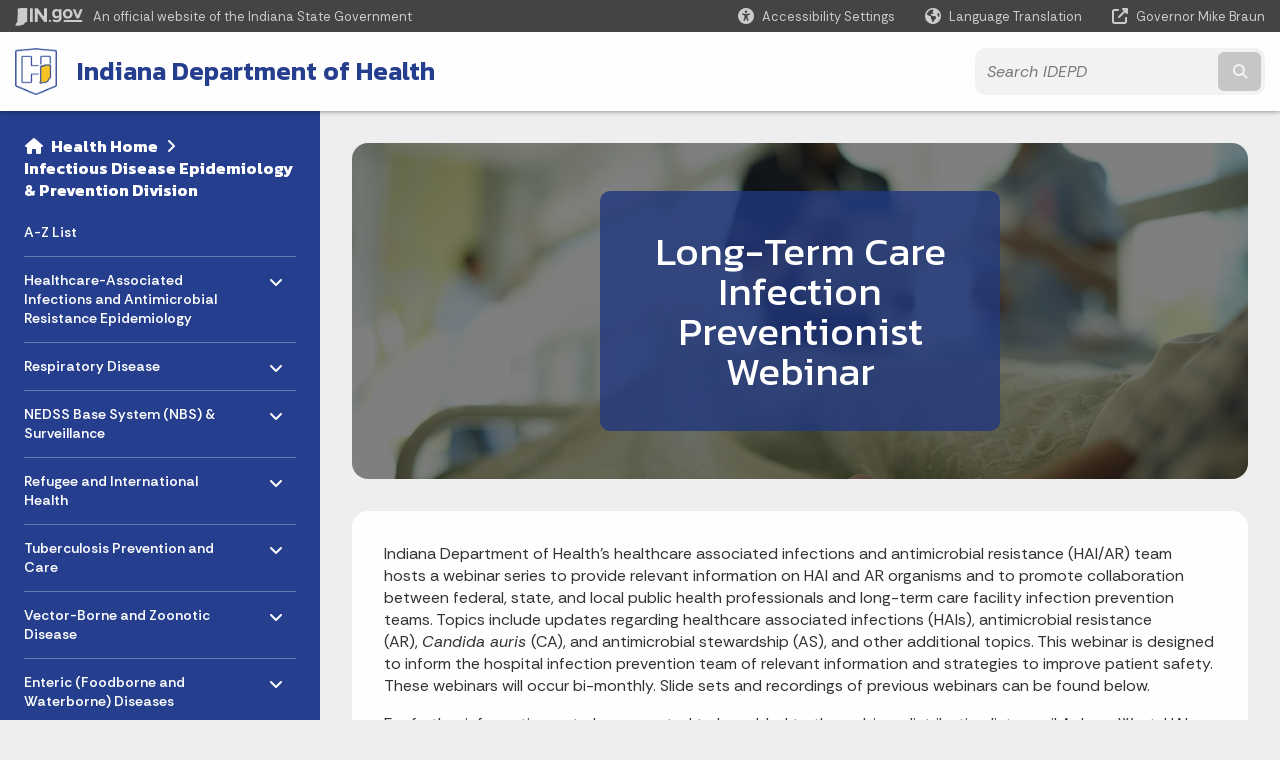

--- FILE ---
content_type: text/html; charset=UTF-8
request_url: https://www.in.gov/health/idepd/healthcare-associated-infections-and-antimicrobial-resistance-epidemiology/long-term-care-infection-prevention-hot-topics-webinars/
body_size: 13281
content:
<!doctype html>
<html class="no-js" lang="en" aria-label="Infectious Disease Epidemiology &amp; Prevention Division - Long-Term Care Infection Preventionist Webinar  " data="
subpage
">
    <head>
    <!-- Front end is subsite page asset -->
    <title>Health: Infectious Disease Epidemiology &amp; Prevention Division: Long-Term Care Infection Preventionist Webinar</title>
<meta charset="utf-8">
<meta name="description" content="" />
<meta name="keywords" content="" />
<meta name="viewport" content="width=device-width, initial-scale=1.0">
<meta name="apple-mobile-web-app-capable" content="yes">
<meta http-equiv="X-UA-Compatible" content="IE=edge,chrome=1">
<meta name="dcterms.title"      content="Long-Term Care Infection Preventionist Webinar  ">
<meta name="dcterms.creator"    content="Infectious Disease Epidemiology &amp; Prevention Division">
<meta name="dcterms.created"    content="2021-04-01T12:53:38-04:00">
<meta name="dcterms.modified"   content="2025-02-26T14:00:06-05:00">
<meta name="dcterms.issued"     content="2024-11-01T10:13:39-04:00">
<meta name="dcterms.format"     content="HTML">
<meta name="dcterms.identifier" content="https://www.in.gov/health/idepd/healthcare-associated-infections-and-antimicrobial-resistance-epidemiology/long-term-care-infection-prevention-hot-topics-webinars">
<!-- EnhancedUiSearch //-->
<!-- Settings //-->
<meta name="assetType" content="page_standard" />
<meta name="assetName" content="LongTerm Care Infection Preventionist Webinar  " />
<!-- Publishing - Page Details //-->
    <meta itemprop="name" content="Long-Term Care Infection Preventionist Webinar  " />
    <meta itemprop="description" content="" />
    <meta itemprop="image" content="" />
<meta name="twitter:card" content="summary" />
        <meta name="twitter:title" content="Long-Term Care Infection Preventionist Webinar  " />
        <meta name="twitter:description" content="" />
        <meta property="og:title" content="Long-Term Care Infection Preventionist Webinar  " />
        <meta property="og:description" content="" />
<meta property="og:type" content="website" />
<meta property="og:url" content="https://www.in.gov/health/idepd/healthcare-associated-infections-and-antimicrobial-resistance-epidemiology/long-term-care-infection-prevention-hot-topics-webinars/" />
<meta property="og:site_name" content="Infectious Disease Epidemiology &amp; Prevention Division" />
<meta property="article:published_time" content="2024-11-01T10:13:39-04:00" />
<meta property="article:modified_time" content="2025-02-26T14:00:06-05:00" />
<meta property="article:tag" content="" />
<link rel="shortcut icon" href="/global/images/favicon.ico" />
                <link rel="preconnect" href="https://fonts.googleapis.com">
<link rel="preconnect" href="https://fonts.gstatic.com" crossorigin>
<link href="https://fonts.googleapis.com/css2?family=Kanit:ital,wght@0,300;0,400;0,600;0,700;1,300;1,400;1,600;1,700&family=Rethink+Sans:ital,wght@0,400..800;1,400..800&display=swap" rel="stylesheet">
<link type="text/css" rel="stylesheet" media="all" href="/global/css/font-awesome-6.7.1/css/all.min.css" /> 
<link type="text/css" rel="stylesheet" media="all" href="/global/css/agency-styles-2024.css" />
<script type="text/javascript" src="/global/javascript/jquery-3.5.1.js"></script>
<!-- u: 52676 -->
            <link href="/health/includes/custom.css" rel="stylesheet">
            <link href="/health/includes/custom.css" rel="stylesheet">
        <link href="/health/idepd/includes/custom.css" rel="stylesheet">
         <link href="/health/idepd/includes/colors_2024.css" rel="stylesheet">
</head>
<body id="subpage" class="idoh info show-horizontal-menu ">
                <header data-sticky-container class="">
    <div data-sticky data-margin-top="0" data-sticky-on="small">
        <div id="header_sliver" class="row expanded">
            <div id="header_sliver_logo_container" class="container_ingovlogo columns">
                    <svg id="in-gov-logo-svg" class="in-gov-logo-svg" alrt="IN.gov Logo" data-name="IN.gov Logo"
                        xmlns="https://www.w3.org/2000/svg" viewBox="0 0 120 32.26" height="18" width="68">
                        <defs>
                            <style>
                                .ingov-logo {
                                    fill: #fff;
                                }
                            </style>
                        </defs>
                        <title>IN.gov</title>
                        <path class="ingov-logo"
                            d="M20.21.1,9.8,0A3.6,3.6,0,0,0,8.53.26L6.81,1A.91.91,0,0,1,6.45,1,.86.86,0,0,1,6.15,1l-1-.45A.84.84,0,0,0,4.2.68a.88.88,0,0,0-.26.63L3.63,24a1.63,1.63,0,0,1-.25.75L1,28a3.65,3.65,0,0,0-.53,1.18L0,31.28a.83.83,0,0,0,.13.7.73.73,0,0,0,.57.28,1,1,0,0,0,.31,0l2.71-.83a1.3,1.3,0,0,1,.7.05L5.58,32a1.25,1.25,0,0,0,.51.12A1.37,1.37,0,0,0,7,31.77l.61-.56a.82.82,0,0,1,.49-.16h.07l.9.18.19,0a1.2,1.2,0,0,0,1.11-.7l.28-.65a.15.15,0,0,1,.17-.07l1.94.68a1.11,1.11,0,0,0,.34.06,1.18,1.18,0,0,0,1-.57l.32-.55a3.91,3.91,0,0,1,.61-.75l1.57-1.41a1.59,1.59,0,0,0,.46-1.37L17,25.57h0a2.72,2.72,0,0,0,1.35,0l1.88-.53a.82.82,0,0,0,.45-1.34L20.18,23a.08.08,0,0,1,0-.07.09.09,0,0,1,0-.06l.31-.23a1.76,1.76,0,0,0,.64-1.28l.07-20.19A1,1,0,0,0,20.21.1Zm61.61,2H78.65A.61.61,0,0,0,78,2.7a.61.61,0,0,1-1,.47,6.25,6.25,0,0,0-4.1-1.49c-4.19,0-7.31,3-7.31,8.44s3.16,8.44,7.31,8.44A6.22,6.22,0,0,0,77,17a.61.61,0,0,1,1,.46v.16c0,3.26-2.47,4.19-4.56,4.19a6.79,6.79,0,0,1-4.66-1.55.61.61,0,0,0-.93.14l-1.27,2.05a.62.62,0,0,0,.14.81,10.1,10.1,0,0,0,6.72,2.12c4.08,0,9-1.54,9-7.86V2.7A.61.61,0,0,0,81.82,2.09ZM78,12.59a.63.63,0,0,1-.14.39,4.9,4.9,0,0,1-3.6,1.7c-2.47,0-4.19-1.72-4.19-4.56s1.72-4.56,4.19-4.56a4.79,4.79,0,0,1,3.63,1.73.59.59,0,0,1,.11.35Zm15.59,6.48a8.41,8.41,0,0,0,8.78-8.72,8.77,8.77,0,0,0-17.54,0A8.4,8.4,0,0,0,93.63,19.07Zm0-13.52c2.71,0,4.26,2.23,4.26,4.8s-1.54,4.84-4.26,4.84S89.41,13,89.41,10.36,90.92,5.55,93.63,5.55Zm25.49-3.47h-2.8a.88.88,0,0,0-.82.57l-3.29,8.78a.88.88,0,0,1-1.64,0l-3.29-8.78a.88.88,0,0,0-.82-.57H103.7a.88.88,0,0,0-.81,1.2l6,14.82a.88.88,0,0,0,.81.55h3.52a.88.88,0,0,0,.81-.55l6-14.82A.88.88,0,0,0,119.12,2.09ZM61.59,21.23a2,2,0,1,0,2,2A2,2,0,0,0,61.59,21.23ZM30.18.44H26.66a.88.88,0,0,0-.88.88v23a.88.88,0,0,0,.88.88h3.52a.88.88,0,0,0,.88-.88v-23A.88.88,0,0,0,30.18.44Zm25.47,0H52.13a.88.88,0,0,0-.88.88V13.74a.88.88,0,0,1-1.59.51L40.05.81a.88.88,0,0,0-.71-.37H35.25a.88.88,0,0,0-.88.88v23a.88.88,0,0,0,.88.88h3.52a.88.88,0,0,0,.88-.88v-13a.88.88,0,0,1,1.59-.51l9.95,14a.88.88,0,0,0,.71.37h3.76a.88.88,0,0,0,.88-.88v-23A.88.88,0,0,0,55.65.44ZM118.59,21.6H87.28a.88.88,0,0,0-.88.88v1.75a.88.88,0,0,0,.88.88h31.31a.88.88,0,0,0,.88-.88V22.48A.88.88,0,0,0,118.59,21.6Z"
                            transform="translate(0 0)"></path>
                    </svg>
                <a href="https://www.in.gov/" target="_blank">
                <span id="header_sliver_official_text">An official website <span class="small-hide">of the Indiana State Government</span></span>
                </a>
            </div>
            <div class="columns medium-hide medium-2 large-2 shrink">
                <a id="header_sliver_accessibility_link" href="javascript:void(0);" data-acsb-custom-trigger="true" role="button" data-acsb-clickable="true" data-acsb-navigable="true" aria-hidden="true" tabindex="-1">
                    <span id="header_sliver_accessibility_icon" class="fas fa-universal-access" aria-hidden="true"></span>
                    <span id="header_sliver_accessibility_text" class="small-hide" aria-hidden="true">Accessibility Settings</span>
                </a>
            </div>
            <div id="google_translate_element_header" class="small-hide columns medium-hide medium-2 large-2 shrink">
                <span id="header_sliver_translation_icon" class="fas fa-globe-americas"></span>
                <span id="header_sliver_translation_text" class="small-hide">Language Translation</span>
            </div>
            <script type="text/javascript">
                function googleTranslateElementInit() {
                    new google.translate.TranslateElement({ pageLanguage: 'en', layout: google.translate.TranslateElement.InlineLayout.VERTICAL }, 'google_translate_element_header');
                }
            </script>
            <script type="text/javascript" src="//translate.google.com/translate_a/element.js?cb=googleTranslateElementInit" async></script>
            <div class="columns small-hide medium-2 large-2 shrink">
                <a id="header_sliver_governor_link" href="https://www.in.gov/gov" target="_blank"><span id="header_sliver_governor_icon" class="fas fa-external-link-alt"></span> <span id="header_sliver_governor_text">Governor Mike Braun</span></a>
            </div>
        </div>
        <div id="header_top" role="navigation" class="row expanded collapse">
            <div class="columns small-12 medium-expand">
                <ul id="header_elem-list" class="row expanded ">
                    <li id="header_agency-logo" class="columns small-12 shrink small-expand">
                                <a href="/health">
                        <img class="logo_agency" src="/health/idepd/images/20_ISDH-logo_Shield-4-color.png" alt="IDOH Logo"></a>
                    </li>
                    <li id="header_agency-name" class="columns  has-agency-logo ">   
                                        <a href="/health">
                            Indiana Department of Health
                        </a>
                    </li>
                    <script>
                        var searchCollection = 'agencies1';
                        var searchResultsPage = '/health/idepd/search-results';
                        var searchProfile = 'isdh-idepd';
                    </script>
                    <li id="header_search" class="columns small-12 medium-4 large-3">
                        <form id="agency-fb-search" action="/health/idepd/search-results" method="get" role="search">
                            <input type="hidden" name="profile" value="isdh-idepd">
                            <input type="hidden" name="collection" value="agencies1">
                            <ul id="header_search-list">
                                <li><button type="button" class="button" id="button_voice-search" title="Search by voice"><i
                                            class="fas fa-microphone"></i><span class="show-for-sr">Start voice
                                            input</span></button></li>
                                <li>
                                    <input id="header_agency-search" type="search" placeholder="Search&nbsp;IDEPD"
                                        data-placeholder="Search&nbsp;IDEPD" name="query" autocomplete="off"
                                        aria-label="Search query">
                                    <div id="frequent-search-wrap" data-cached=0>
                                        <p><i class="fas fa-star"></i> <strong>Frequent Searches</strong></p>
                                    </div>
                                </li>
                                <li><button type="submit" class="button" id="button_text-search"><span class="fas fa-magnifying-glass"></span><span class="browser-ie11">&gt;</span><span class="show-for-sr">Submit text search</span></button></li>
                            </ul>
                        </form>
                    </li>
                </ul>
            </div>
        </div>
    </div>
    <div id="top-menu-nav-btn" class="columns shrink bottom-left" title="Main Menu">
        <button id="button_main-menu" aria-expanded="true">
            <div id="toggle" class="button-container">
                <span class="top"></span>
                <span class="middle"></span>
                <span class="bottom"></span>
                <div class="icon-text">MENU</div>
            </div>
        </button>
    </div>
    <!--<div class="faq_box" style="display:none;"></div>-->
    <script>let siteAlertJSONPath = '/health/idepd' + '/includes/site-alert.json'</script>
</header>
<div class="overlay" id="overlay" data-close-on-click="true">
	<nav class="overlay-menu">
		<div class="main-nav" id="main-nav">
		    <div class="section-header section-parent">
                <h2>
					<span class="fas fa-home"></span><a href="/health">Health</a><span class="fas fa-angle-right"></span><a href="/health/idepd">Infectious Disease Epidemiology &amp; Prevention Division</a>
				</h2>
		    </div>
		    <ul class="vertical menu accordion-menu" data-accordion-menu data-submenu-toggle="true" data-multi-open="false">
    <li class="list-group-item list-group-item-nav ">
            <a  href="/health/idepd/diseases-and-conditions-resource-page" >A-Z List
            </a>
    </li>
    <li>
        <a href="/health/idepd/healthcare-associated-infections-and-antimicrobial-resistance-epidemiology">Healthcare-Associated Infections and Antimicrobial Resistance Epidemiology
            <span class="show-for-sr"> - Click to Expand</span>
        </a>
<ul class="nested vertical menu submenu is-accordion-submenu" data-toggler=".expanded">
    <li>
        <a href="/health/idepd/healthcare-associated-infections-and-antimicrobial-resistance-epidemiology/healthcare-associated-infections">Healthcare-Associated Infections
            <span class="show-for-sr"> - Click to Expand</span>
        </a>
</li>
    <li>
        <a href="/health/idepd/healthcare-associated-infections-and-antimicrobial-resistance-epidemiology/antimicrobial-resistance">Antimicrobial Resistance
            <span class="show-for-sr"> - Click to Expand</span>
        </a>
</li>
    <li>
        <a href="/health/idepd/healthcare-associated-infections-and-antimicrobial-resistance-epidemiology/infection-prevention">Infection Prevention Program
            <span class="show-for-sr"> - Click to Expand</span>
        </a>
</li>
    <li>
        <a href="/health/idepd/healthcare-associated-infections-and-antimicrobial-resistance-epidemiology/antimicrobial-stewardship">Antimicrobial Stewardship
            <span class="show-for-sr"> - Click to Expand</span>
        </a>
</li>
    <li>
        <a href="/health/idepd/healthcare-associated-infections-and-antimicrobial-resistance-epidemiology/indiana-aware">Indiana AWARE
            <span class="show-for-sr"> - Click to Expand</span>
        </a>
</li>
    <li>
        <a href="/health/idepd/healthcare-associated-infections-and-antimicrobial-resistance-epidemiology/haiaras-prevention">Patient and Family Advocacy
            <span class="show-for-sr"> - Click to Expand</span>
        </a>
</li>
    <li>
        <a href="/health/idepd/healthcare-associated-infections-and-antimicrobial-resistance-epidemiology/project-firstline">Project Firstline
            <span class="show-for-sr"> - Click to Expand</span>
        </a>
</li>
    <li>
        <a href="/health/idepd/healthcare-associated-infections-and-antimicrobial-resistance-epidemiology/infection-prevention-webinars">HAI-AR Infection Prevention Webinar  
            <span class="show-for-sr"> - Click to Expand</span>
        </a>
</li>
    <li>
        <a href="/health/idepd/healthcare-associated-infections-and-antimicrobial-resistance-epidemiology/rules-and-guidelines">Rules and Guidelines
            <span class="show-for-sr"> - Click to Expand</span>
        </a>
</li>
</ul></li>
    <li>
        <a href="/health/idepd/respiratory-disease">Respiratory Disease
            <span class="show-for-sr"> - Click to Expand</span>
        </a>
<ul class="nested vertical menu submenu is-accordion-submenu" data-toggler=".expanded">
    <li>
        <a href="/health/idepd/respiratory-disease/influenza">Influenza/Flu
            <span class="show-for-sr"> - Click to Expand</span>
        </a>
</li>
    <li>
        <a href="/health/idepd/respiratory-disease/coronavirus">COVID-19
            <span class="show-for-sr"> - Click to Expand</span>
        </a>
</li>
    <li>
        <a href="/health/idepd/respiratory-disease/respiratory-syncytial-virus-rsv">Respiratory Syncytial Virus
            <span class="show-for-sr"> - Click to Expand</span>
        </a>
</li>
</ul></li>
    <li>
        <a href="/health/idepd/nedss-base-system-nbs-and-surveillance">NEDSS Base System (NBS) &amp; Surveillance
            <span class="show-for-sr"> - Click to Expand</span>
        </a>
<ul class="nested vertical menu submenu is-accordion-submenu" data-toggler=".expanded">
    <li>
        <a href="/health/idepd/nedss-base-system-nbs-and-surveillance/nbs">NBS
            <span class="show-for-sr"> - Click to Expand</span>
        </a>
</li>
    <li class="parent">
            <a  href="/health/idepd/communicable-disease-reporting" >Communicable Disease Reporting 
                <span class="show-for-sr"> - Click to Expand</span>
            </a>
        <button class="toggle"></button>
    </li>
</ul></li>
    <li>
        <a href="/health/idepd/refugee-and-international-health">Refugee and International Health
            <span class="show-for-sr"> - Click to Expand</span>
        </a>
<ul class="nested vertical menu submenu is-accordion-submenu" data-toggler=".expanded">
    <li class="parent">
        <a href="/health/idepd/refugee-and-international-health/refugee-health-program">Refugee Health Program
            <span class="show-for-sr"> - Click to Expand</span>
        </a>
        <button class="toggle"></button>
    <ul class="nested vertical menu submenu" data-toggler=".expanded">
        <div class="nest-group">
    <li class="normal">
        <a href="/health/idepd/refugee-and-international-health/refugee-health-program/welcome-corps">Welcome Corps</a>
    </li>
        </div>
    </ul>
</li>
    <li>
        <a href="/health/idepd/refugee-and-international-health/international-travel">International Travel
            <span class="show-for-sr"> - Click to Expand</span>
        </a>
</li>
</ul></li>
    <li>
        <a href="/health/idepd/tuberculosis">Tuberculosis Prevention and Care
            <span class="show-for-sr"> - Click to Expand</span>
        </a>
<ul class="nested vertical menu submenu is-accordion-submenu" data-toggler=".expanded">
    <li>
        <a href="/health/idepd/tuberculosis/tb-basics">TB Basics
            <span class="show-for-sr"> - Click to Expand</span>
        </a>
</li>
    <li>
        <a href="/health/idepd/tuberculosis/epidemiology-and-statistics">Epidemiology and Statistics
            <span class="show-for-sr"> - Click to Expand</span>
        </a>
</li>
    <li>
        <a href="/health/idepd/tuberculosis/information-for-health-professionals">Health Care Professionals
            <span class="show-for-sr"> - Click to Expand</span>
        </a>
</li>
    <li>
        <a href="/health/idepd/tuberculosis/local-health-departments">Local Health Departments
            <span class="show-for-sr"> - Click to Expand</span>
        </a>
</li>
    <li>
        <a href="/health/idepd/tuberculosis/training-and-education">Training and Education
            <span class="show-for-sr"> - Click to Expand</span>
        </a>
</li>
    <li>
        <a href="/health/idepd/tuberculosis/contact-us">Contact Us
            <span class="show-for-sr"> - Click to Expand</span>
        </a>
</li>
</ul></li>
    <li>
        <a href="/health/idepd/zoonotic-and-vectorborne-epidemiology-entomology">Vector-Borne and Zoonotic Disease
            <span class="show-for-sr"> - Click to Expand</span>
        </a>
<ul class="nested vertical menu submenu is-accordion-submenu" data-toggler=".expanded">
    <li>
        <a href="/health/idepd/zoonotic-and-vectorborne-epidemiology-entomology/vector-borne-diseases">Vector-Borne Diseases
            <span class="show-for-sr"> - Click to Expand</span>
        </a>
</li>
    <li>
        <a href="/health/idepd/zoonotic-and-vectorborne-epidemiology-entomology/zoonotic-diseases">Zoonotic Diseases
            <span class="show-for-sr"> - Click to Expand</span>
        </a>
</li>
    <li>
        <a href="/health/idepd/zoonotic-and-vectorborne-epidemiology-entomology/arthropod-identification">Arthropod Identification
            <span class="show-for-sr"> - Click to Expand</span>
        </a>
</li>
</ul></li>
    <li>
        <a href="/health/idepd/enteric-foodborne-and-waterborne-diseases.">Enteric (Foodborne and Waterborne) Diseases
            <span class="show-for-sr"> - Click to Expand</span>
        </a>
<ul class="nested vertical menu submenu is-accordion-submenu" data-toggler=".expanded">
    <li>
        <a href="/health/idepd/enteric-foodborne-and-waterborne-diseases./foodborne-disease">Foodborne Diseases
            <span class="show-for-sr"> - Click to Expand</span>
        </a>
</li>
    <li>
        <a href="/health/idepd/enteric-foodborne-and-waterborne-diseases./waterborne-diseases">Waterborne Diseases
            <span class="show-for-sr"> - Click to Expand</span>
        </a>
</li>
</ul></li>
    <li>
                <a href="/health/idepd/vaccine-preventable-diseases">Vaccine-Preventable and Invasive Diseases</a>
</li>
    <li>
        <a href="/health/idepd/sanitary-operations-for-cosmetic-services">Sanitary Operations for Cosmetic Services
            <span class="show-for-sr"> - Click to Expand</span>
        </a>
<ul class="nested vertical menu submenu is-accordion-submenu" data-toggler=".expanded">
    <li>
        <a href="/health/idepd/sanitary-operations-for-cosmetic-services/eyelash-extensions">Eyelash Extensions
            <span class="show-for-sr"> - Click to Expand</span>
        </a>
</li>
    <li>
        <a href="/health/idepd/sanitary-operations-for-cosmetic-services/tattoo-and-body-piercings">Tattoo and Body Piercings
            <span class="show-for-sr"> - Click to Expand</span>
        </a>
</li>
</ul></li>
    <li>
                <a href="/health/idepd/contact-us">Contact Us</a>
</li>
                <li class="list-group-item list-group-item-nav section-header" role="none">
                    <a href="javascript:void(0);" role="menuitem">Learn More</a>
                </li>
                    <li id="info-nav-iwanto">
                    <span class="fas fa-user"></span>
                        <a href="#">I Want To
                            <span class="show-for-sr"> - Click to Expand</span>
                        </a>
                        <ul><li><a href="/health/vital-records" rel="https://www.in.gov/isdh/26754.htm" target="_blank">Apply for a Birth/Death Certificate</a></li><li><a href="http://www.in.gov/quitline" target="_blank" rel="http://www.in.gov/quitline/">Quit smoking</a></li><li><a href="/health/food-protection/consumer-information/recalls-and-advisories" rel="https://www.in.gov/isdh/20643.htm" target="_blank">Find information on recent food recalls</a></li><li><a href="https://www.vaccines.gov/find-vaccines/" target="_blank">Get a Flu Shot</a></li></ul>
                    </li>
                    <li id="info-nav-onlineservices"><span class="fas fa-globe"></span>
                        <a href="#">Online Services
                            <span class="show-for-sr"> - Click to Expand</span>
                        </a>
                        <ul><li><a href="https://www.in.gov/health/vital-records/order-now/" target="_blank">Order Vital Records</a></li><li><a href="https://chirp.in.gov/main.jsp" target="_blank" rel="https://chirp.in.gov/main.jsp">Indiana Immunization Registry</a></li><li><a href="https://access.in.gov/signin/" target="_blank">Indiana Birth/Death Registration System</a></li><li><a href="/health/food-protection/consumer-information/reporting-a-complaint-to-the-health-department" target="_blank">Food Protection Complaint Form</a></li><li><a href="https://myvaxindiana.in.gov" target="_blank" rel="https://myvaxindiana.in.gov/">MyVaxIndiana</a></li><li><a href="/health/ltc/aide-training-and-certification/cna" target="_blank">Nurse Aide Registry</a></li><li><a href="https://www.in.gov/pla/" target="_blank">Radiography License Renewal</a></li><li><a href="http://www.in.gov/isdh/forms.htm" target="_blank" rel="http://www.in.gov/isdh/forms.htm">Forms.IN.gov</a></li><li><a href="http://www.in.gov/services.htm" rel="http://www.in.gov/services.htm" target="_blank">More IN.gov Online Services</a></li><li><a href="http://www.in.gov/subscriber_center.htm" rel="http://www.in.gov/subscriber_center.htm" target="_blank">IN.gov Subscriber Center</a></li></ul>
                    </li>
                    <li id="agency-faq-drop" style="display:none;"><span class="fas fa-question"></span>
                        <a href="#">Top FAQs
                            <span class="show-for-sr"> - Click to Expand</span>
                        </a>
                        <ul class="menu vertical nested" id="faqs-dropdown"></ul>
                    </li>
            </ul>
        </div>
    </nav>
    <div id="mm-close">
        <span class="fas fa-times fa-small"></span>&nbsp; Close Menu
    </div>
</div>
        <div id="container_main" class="row expanded collapse">
                    <nav class="columns medium-hide large-3 info-navigation">
                            <h1 class="show-for-sr">Sidebar</h1>
                                    <div class="section-content">
    <div class="main-nav">
        <h2 class="show-for-sr">Side Navigation</h2>
        <div class="section-header section-parent">
            <h2>
                <span class="fas fa-home"></span>
                    <a href="/health">Health&nbsp;Home</a><span class="fas fa-angle-right"></span>
                <a href="/health/idepd">Infectious Disease Epidemiology &amp; Prevention Division</a>
            </h2>
        </div>
        <ul class="vertical menu accordion-menu" id="left-menu" data-accordion-menu data-submenu-toggle="true">
    <li class=" list-group-item list-group-item-nav">
    <a   href="/health/idepd/diseases-and-conditions-resource-page" >A-Z List
    </a>
</li>
    <li>
        <a href="/health/idepd/healthcare-associated-infections-and-antimicrobial-resistance-epidemiology">Healthcare-Associated Infections and Antimicrobial Resistance Epidemiology
            <span class="show-for-sr"> - Click to Expand</span>
        </a>
  <ul class="nested vertical menu submenu is-accordion-submenu">
        <li>
        <a href="/health/idepd/healthcare-associated-infections-and-antimicrobial-resistance-epidemiology/healthcare-associated-infections">Healthcare-Associated Infections</a>
</li><li>
        <a href="/health/idepd/healthcare-associated-infections-and-antimicrobial-resistance-epidemiology/antimicrobial-resistance">Antimicrobial Resistance</a>
</li><li>
        <a href="/health/idepd/healthcare-associated-infections-and-antimicrobial-resistance-epidemiology/infection-prevention">Infection Prevention Program</a>
</li><li>
        <a href="/health/idepd/healthcare-associated-infections-and-antimicrobial-resistance-epidemiology/antimicrobial-stewardship">Antimicrobial Stewardship</a>
</li><li>
        <a href="/health/idepd/healthcare-associated-infections-and-antimicrobial-resistance-epidemiology/indiana-aware">Indiana AWARE</a>
</li><li>
        <a href="/health/idepd/healthcare-associated-infections-and-antimicrobial-resistance-epidemiology/haiaras-prevention">Patient and Family Advocacy</a>
</li><li>
        <a href="/health/idepd/healthcare-associated-infections-and-antimicrobial-resistance-epidemiology/project-firstline">Project Firstline</a>
</li><li>
        <a href="/health/idepd/healthcare-associated-infections-and-antimicrobial-resistance-epidemiology/infection-prevention-webinars">HAI-AR Infection Prevention Webinar  </a>
</li><li>
        <a href="/health/idepd/healthcare-associated-infections-and-antimicrobial-resistance-epidemiology/rules-and-guidelines">Rules and Guidelines</a>
</li>
  </ul></li>
    <li>
        <a href="/health/idepd/respiratory-disease">Respiratory Disease
            <span class="show-for-sr"> - Click to Expand</span>
        </a>
  <ul class="nested vertical menu submenu is-accordion-submenu">
        <li>
        <a href="/health/idepd/respiratory-disease/influenza">Influenza/Flu</a>
</li><li>
        <a href="/health/idepd/respiratory-disease/coronavirus">COVID-19</a>
</li><li>
        <a href="/health/idepd/respiratory-disease/respiratory-syncytial-virus-rsv">Respiratory Syncytial Virus</a>
</li>
  </ul></li>
    <li>
        <a href="/health/idepd/nedss-base-system-nbs-and-surveillance">NEDSS Base System (NBS) &amp; Surveillance
            <span class="show-for-sr"> - Click to Expand</span>
        </a>
  <ul class="nested vertical menu submenu is-accordion-submenu">
        <li>
        <a href="/health/idepd/nedss-base-system-nbs-and-surveillance/nbs">NBS</a>
</li>
    <li class=" list-group-item list-group-item-nav">
        <a   href="/health/idepd/communicable-disease-reporting" >Communicable Disease Reporting 
        </a>
</li>
  </ul></li>
    <li>
        <a href="/health/idepd/refugee-and-international-health">Refugee and International Health
            <span class="show-for-sr"> - Click to Expand</span>
        </a>
  <ul class="nested vertical menu submenu is-accordion-submenu">
        <li>
    <a href="/health/idepd/refugee-and-international-health/refugee-health-program">Refugee Health Program
        <span class="show-for-sr"> - Click to Expand</span>
    </a>
  <ul class="nested vertical menu submenu is-accordion-submenu">
        <li>
        <a href="/health/idepd/refugee-and-international-health/refugee-health-program/welcome-corps">Welcome Corps</a>
</li>
  </ul></li><li>
        <a href="/health/idepd/refugee-and-international-health/international-travel">International Travel</a>
</li>
  </ul></li>
    <li>
        <a href="/health/idepd/tuberculosis">Tuberculosis Prevention and Care
            <span class="show-for-sr"> - Click to Expand</span>
        </a>
  <ul class="nested vertical menu submenu is-accordion-submenu">
        <li>
        <a href="/health/idepd/tuberculosis/tb-basics">TB Basics</a>
</li><li>
        <a href="/health/idepd/tuberculosis/epidemiology-and-statistics">Epidemiology and Statistics</a>
</li><li>
        <a href="/health/idepd/tuberculosis/information-for-health-professionals">Health Care Professionals</a>
</li><li>
        <a href="/health/idepd/tuberculosis/local-health-departments">Local Health Departments</a>
</li><li>
        <a href="/health/idepd/tuberculosis/training-and-education">Training and Education</a>
</li><li>
        <a href="/health/idepd/tuberculosis/contact-us">Contact Us</a>
</li>
  </ul></li>
    <li>
        <a href="/health/idepd/zoonotic-and-vectorborne-epidemiology-entomology">Vector-Borne and Zoonotic Disease
            <span class="show-for-sr"> - Click to Expand</span>
        </a>
  <ul class="nested vertical menu submenu is-accordion-submenu">
        <li>
        <a href="/health/idepd/zoonotic-and-vectorborne-epidemiology-entomology/vector-borne-diseases">Vector-Borne Diseases</a>
</li><li>
        <a href="/health/idepd/zoonotic-and-vectorborne-epidemiology-entomology/zoonotic-diseases">Zoonotic Diseases</a>
</li><li>
        <a href="/health/idepd/zoonotic-and-vectorborne-epidemiology-entomology/arthropod-identification">Arthropod Identification</a>
</li>
  </ul></li>
    <li>
        <a href="/health/idepd/enteric-foodborne-and-waterborne-diseases.">Enteric (Foodborne and Waterborne) Diseases
            <span class="show-for-sr"> - Click to Expand</span>
        </a>
  <ul class="nested vertical menu submenu is-accordion-submenu">
        <li>
        <a href="/health/idepd/enteric-foodborne-and-waterborne-diseases./foodborne-disease">Foodborne Diseases</a>
</li><li>
        <a href="/health/idepd/enteric-foodborne-and-waterborne-diseases./waterborne-diseases">Waterborne Diseases</a>
</li>
  </ul></li>
    <li>
            <a href="/health/idepd/vaccine-preventable-diseases">Vaccine-Preventable and Invasive Diseases</a>
</li>
    <li>
        <a href="/health/idepd/sanitary-operations-for-cosmetic-services">Sanitary Operations for Cosmetic Services
            <span class="show-for-sr"> - Click to Expand</span>
        </a>
  <ul class="nested vertical menu submenu is-accordion-submenu">
        <li>
        <a href="/health/idepd/sanitary-operations-for-cosmetic-services/eyelash-extensions">Eyelash Extensions</a>
</li><li>
        <a href="/health/idepd/sanitary-operations-for-cosmetic-services/tattoo-and-body-piercings">Tattoo and Body Piercings</a>
</li>
  </ul></li>
    <li>
            <a href="/health/idepd/contact-us">Contact Us</a>
</li>
                <div class="section-header">Learn More</div>
                    <li id="info-nav-iwanto">
                    <span class="fas fa-user"></span>
                        <a href="#">I Want To
                            <span class="show-for-sr"> - Click to Expand</span>
                        </a>
                        <ul><li><a href="/health/vital-records" rel="https://www.in.gov/isdh/26754.htm" target="_blank">Apply for a Birth/Death Certificate</a></li><li><a href="http://www.in.gov/quitline" target="_blank" rel="http://www.in.gov/quitline/">Quit smoking</a></li><li><a href="/health/food-protection/consumer-information/recalls-and-advisories" rel="https://www.in.gov/isdh/20643.htm" target="_blank">Find information on recent food recalls</a></li><li><a href="https://www.vaccines.gov/find-vaccines/" target="_blank">Get a Flu Shot</a></li></ul>
                    </li>
                    <li id="info-nav-onlineservices"><span class="fas fa-globe"></span>
                        <a href="#">Online Services
                            <span class="show-for-sr"> - Click to Expand</span>
                        </a>
                        <ul><li><a href="https://www.in.gov/health/vital-records/order-now/" target="_blank">Order Vital Records</a></li><li><a href="https://chirp.in.gov/main.jsp" target="_blank" rel="https://chirp.in.gov/main.jsp">Indiana Immunization Registry</a></li><li><a href="https://access.in.gov/signin/" target="_blank">Indiana Birth/Death Registration System</a></li><li><a href="/health/food-protection/consumer-information/reporting-a-complaint-to-the-health-department" target="_blank">Food Protection Complaint Form</a></li><li><a href="https://myvaxindiana.in.gov" target="_blank" rel="https://myvaxindiana.in.gov/">MyVaxIndiana</a></li><li><a href="/health/ltc/aide-training-and-certification/cna" target="_blank">Nurse Aide Registry</a></li><li><a href="https://www.in.gov/pla/" target="_blank">Radiography License Renewal</a></li><li><a href="http://www.in.gov/isdh/forms.htm" target="_blank" rel="http://www.in.gov/isdh/forms.htm">Forms.IN.gov</a></li><li><a href="http://www.in.gov/services.htm" rel="http://www.in.gov/services.htm" target="_blank">More IN.gov Online Services</a></li><li><a href="http://www.in.gov/subscriber_center.htm" rel="http://www.in.gov/subscriber_center.htm" target="_blank">IN.gov Subscriber Center</a></li></ul>
                    </li>
                    <li id="agency-faq-drop-hamburger" style="display:none;"><span class="fas fa-question"></span>
                        <a href="#">Top FAQs
                            <span class="show-for-sr"> - Click to Expand</span>
                        </a>
                        <ul class="menu vertical nested" id="faqs-dropdown"></ul>
                    </li>
        </ul>
    </div>
</div>
                    </nav> 
                    <div class="columns medium-12 large-9">
                    <main>
                        <article aria-label="IN.gov Content">
        <section
            class="billboard-main info   x-center y-top "
            style="background-image: url('/health/idepd/images/hai-ar/HAI-billboard.jpg');">
            <div class="billboard-content   overlay">
                                <div class="billboard-description">
                                        <div class="billboard-title">
                        <h2>Long-Term Care Infection Preventionist Webinar</h2>
                    </div>
                                    </div>
            </div>
        </section>
<section id="content_container_370693">
<p style="text-align: left;">Indiana Department of Health's healthcare associated infections and antimicrobial resistance (HAI/AR) team hosts a webinar series to provide relevant information on HAI and AR organisms and to promote collaboration between federal, state, and local public health professionals and long-term care facility infection prevention teams. Topics include updates regarding healthcare associated infections (HAIs), antimicrobial resistance (AR),&nbsp;<em>Candida auris&nbsp;</em>(CA), and antimicrobial stewardship (AS), and other additional topics. This webinar is designed to inform the hospital infection prevention team of relevant information and strategies to improve patient safety. These webinars will occur bi-monthly. Slide sets and recordings of previous webinars can be found below.</p><p style="text-align: left;">For further information or to be requested to be added to the webinar distribution list, email Aubrey West, HAI Health Educator, at&nbsp;<a href="mailto:awest@health.in.gov">AWest@health.in.gov</a> .</p>
</section>
<section class="tabs-container normal-width" data-ctype="tabs"
    >
  <div class="row expanded collapse">
    <div class="columns medium-12">
    <ul class="tabs " data-responsive-accordion-tabs="tabs small-accordion medium-tabs" id="tabs-702758" data-deep-link="true">                      <li class="tabs-title is-active" style="order:1">                            <a href="#tab-702758-1-2025_Webinars"><span class="fa-solid fa-video"></span>&ensp;2025 Webinars</a>                      </li>                                        <li class="tabs-title " style="order:2">                            <a href="#tab-702758-2-2024_Webinars"><span class="fa-solid fa-video"></span>&ensp;2024 Webinars</a>                      </li>                                        <li class="tabs-title " style="order:3">                            <a href="#tab-702758-3-2023_Webinars"><span class="fa-solid fa-video"></span>&ensp;2023 Webinars</a>                      </li>                                        <li class="tabs-title " style="order:4">                            <a href="#tab-702758-4-2022_Webinars"><span class="fa-solid fa-video"></span>&ensp;2022 Webinars</a>                      </li>                                        <li class="tabs-title " style="order:5">                            <a href="#tab-702758-5-2021_Webinars"><span class="fa-solid fa-video"></span>&ensp;2021 Webinars</a>                      </li>                  </ul><div class="tabs-content " data-tabs-content="tabs-702758" id="tabs-702758-content">                  <div class="tabs-panel is-active" style="order:1" id="tab-702758-1-2025_Webinars">                        <p>Norovirus Update - 2/18/25</p><ul><li><a href="https://youtu.be/J6h5zFN-sTs" target="_blank">Recording</a></li><li><a href="/health/idepd/files/hai-ar/Norovirus-Update-2.18.25-Final-Draft.pdf" target="_blank">Slides</a></li></ul>                  </div>                                <div class="tabs-panel " style="order:2" id="tab-702758-2-2024_Webinars">                        <p>ARS - 1/23/24</p><ul><li><a href="https://youtu.be/VFe1oj-vvqM" target="_blank">Recording</a></li><li><a href="/health/idepd/files/hai-ar/Combatting-Antimicrobial-Resistance-with-Stewardship-1.23.24.pdf" target="_blank">Slides</a></li></ul><p>TB- 3/26/24</p><ul><li><a href="https://www.youtube.com/watch?v=WCibfC_eWgg" target="_blank">Recording</a></li><li><a href="/health/idepd/files/LTC-TB-presentation-for-3.26.24-HAI-webinar_opa_for-website-1.pdf" target="_blank">Slides</a></li></ul><p>ARS Stewardship Initative- 5/28/24</p><ul><li><a href="https://www.youtube.com/watch?v=0CXhL27DBUk&amp;feature=youtu.be" target="_blank">Recording</a></li><li><a href="file:///C:/Users/AWest/OneDrive%20-%20State%20of%20Indiana/Desktop/My%20Projects/HAI-AR%20Webinar/LTC%20Webinar%20Powerpoints/2024%20LTC%20Webinars/ARS%20Stewardship%20Initiatives%20LTC%20Webinar%2005.28.24.pdf" target="_blank">Slides</a></li></ul><p>HAI-AR STI- 8/8/24</p><ul><li><a href="https://youtu.be/WVawykipVyE" target="_blank">Recording</a></li><li><a href="/health/idepd/files/HAI-AR-STI-Presentation-7.23.24.pdf" target="_blank">Slides</a></li></ul><p>Respiratory Illnesses- 10/24/24</p><ul><li><a href="https://youtu.be/7wRJoCV3FlQ" target="_blank">Recording</a></li><li><a href="/health/idepd/files/HAI-Webinar_Respiratory-Illnesses-in-LTCF_10.2024_OPA-Reviewed.pdf" target="_blank">Slides</a></li></ul>                  </div>                                <div class="tabs-panel " style="order:3" id="tab-702758-3-2023_Webinars">                        <p>LTC Infection Prevention - 2/28/23</p><ul><li><a href="https://youtu.be/lvmBBokIS74" target="_blank">Recording</a></li><li><a href="/health/idepd/files/HAI-AR-Webinar-LTC-IP-Presentation-2.28.23.pdf" target="_blank">Slides</a></li></ul><p>HA-AR Reporting updates - 4/25/23</p><ul><li><a href="/health/idepd/files/HAI-AR-Webinar-Reporting-Updates-4.25.2023.pdf" target="_blank">Slides</a></li></ul><p>ARS Antibiograms - 6/27/23</p><ul><li><a href="https://www.youtube.com/watch?v=l7DD9e91Rac" target="_blank">Recording</a></li><li><a href="/health/idepd/files/ARS-Antibiogram-copy.pdf" target="_blank">Slides</a></li></ul><p>Legionella in LTC Facilities - 11/28/23</p><ul><li><a href="https://youtu.be/UvdxwLIcYhM" target="_blank">Recording</a></li><li><a href="/health/idepd/files/hai-ar/Legionella-Presentation.pdf" target="_blank">Slides</a></li></ul>                  </div>                                <div class="tabs-panel " style="order:4" id="tab-702758-4-2022_Webinars">                        <p>MDROs - 1/25/22</p><ul><li><a href="/health/idepd/files/MDRO-LTC-Webinar-No-notes.pdf">Slides</a></li></ul><p>TB in LTC- 3/22/22</p><ul><li><a href="https://www.youtube.com/watch?v=WWP7404cnd0&amp;t=2s" target="_blank">Recording</a></li><li><a href="/health/idepd/files/TB-in-LTC_HAI-Webinar_March-2022.pdf" target="_blank">Slides</a></li></ul><p>Infection Control Assessment Response (ICAR) - 5/31/22</p><ul><li><a href="https://www.youtube.com/watch?v=ycYVUXrybcE&amp;t=1s" target="_blank">Recording</a></li><li><a href="/health/idepd/files/2021-Annual-Gaps-and-Strength-Summary-for-Webinar_May-2022.pdf" target="_blank">Slides</a></li></ul><p>Group A Strep prevention in LTC - 7/26/22</p><ul><li><a href="https://www.youtube.com/watch?v=VvZ-YaQhztQ" target="_blank">Recording</a></li><li><a href="/health/idepd/files/HAI-AR-LTC-Webinar-Group-A-Strep-Presentation_7.26.2022.pdf" target="_blank">Slides</a></li><li><a href="/health/idepd/diseases-and-conditions-resource-page/streptococcus-group-a-invasive-disease" target="_blank">IDOH Invasive Group A Strep Page</a></li><li><a href="/health/idepd/files/IDOH_LTCF_GAS_Toolkit_02.13.2023.pdf" target="_blank">IDOH GAS Long Term Care Facility Toolkit</a></li><li><a href="https://www.cdc.gov/groupastrep/index.html" target="_blank">CDC Group A Strep Page</a></li></ul><p>Legionella and Mpox - 9/27/22</p><ul><li><a href="https://www.youtube.com/watch?v=QIyjhc-Nvh0&amp;t=8s" target="_blank">Recording</a></li></ul><p>Wound Care - 11/29/22</p><ul><li><a href="https://www.youtube.com/watch?v=RuF5bF-xiEY&amp;t=5s" target="_blank">Recording</a></li><li><a href="/health/idepd/files/Wound-Care-PP-final-10-21-22-OPA.pdf" target="_blank">Slides</a></li></ul><p>Transmission Based Precautions - 12/13/22</p><ul><li><a href="/health/idepd/files/HAI-AR-TBP-Workgroup-Products-and-EBP-12.13.22.pdf" style="font-size: inherit; background-color: rgb(255, 255, 255);">Slides</a></li></ul>                  </div>                                <div class="tabs-panel " style="order:5" id="tab-702758-5-2021_Webinars">                        <p>AR Organisms - 1/25/21</p><ul><li><a href="https://www.youtube.com/watch?v=zwuZfUb0E-Y" target="_blank">Recording</a></li></ul><p>The 3 R's - 9/28/21</p><ul><li><a href="https://www.youtube.com/watch?v=lFE5970X64c" target="_blank">Recording</a></li><li><a href="/health/idepd/files/The-Three-Rs-LTCF-IPs-PDF-Slides.pdf" target="_blank">Slides</a></li></ul><p>Candida auris - 11/30/21</p><ul><li><a href="https://www.youtube.com/watch?v=jjQmP8WfCpQ&amp;t=1s" target="_blank">Recording</a></li><li><a href="/health/idepd/files/LCF-CA-Threat-and-MDRO-Screening-PDF.pdf" target="_blank">Slides</a></li></ul>                  </div>              </div>
        </div>
    </section>
                            
                </article> 
                <footer>
                        <section id="footer_agency" data-ctype="agency-footer" aria-label="agency information" role="contentinfo">
  <div class="row expanded">
      <div id="footer_agency-brand" class="columns small-12 medium-3">
        <img class="logo_agency" alt="Agency Logo" src="/health/images/banners/health-reverse-horizontal.png" height="40">
      </div>
      <div id="footer_agency-links" class="columns small-12 medium-9">
        <div class="row expanded">
          <div class="columns small-12 medium-expand">
            <h2>About the Agency</h2>
            <ul><li role="none"><a href="/health/directory/office-of-the-commissioner/about-the-agency/leadership" style="padding: 0.5rem 0px">Leadership</a></li><li role="none"><a href="/health/directory/office-of-the-commissioner/about-the-agency/mission-and-vision" style="padding: 0.5rem 0px">Mission &amp; Vision</a></li><li role="none"><a href="/health/directory/office-of-the-commissioner/about-the-agency/history" style="padding: 0.5rem 0px">History</a></li><li role="none"><a href="/health/directory/office-of-the-commissioner/about-the-agency/boards-and-commissions" style="padding: 0.5rem 0px">Boards and Commissions</a></li><li role="none"><a href="/health/files/IDOH-Organizational-Chart-April-2025.pdf" style="padding: 0.5rem 0px">Organizational Chart</a></li><li><a style="padding: 0.5rem 0px" href="/health/directory/office-of-the-commissioner/public-records-requests">Public Records Request</a></li><li><a href="/health/directory/office-of-the-commissioner/about-the-agency/notice-of-nondiscrimination" style="padding: 0.5rem 0px">Notice of Nondiscrimination</a></li><li><a href="/health/files/Notice-of-Privacy-Practices-Approved-by-OPA.pdf" style="padding: 0.5rem 0px" target="_blank">Notice of Privacy Practices</a></li></ul>
          </div>
          <div class="columns small-12 medium-expand">
            <h2>Contact and Information</h2>
            <ul><li role="none"><a href="/health/directory/office-of-the-commissioner/contact-and-information/contact-us" style="padding: 0.5rem 0px">Contact Us</a></li><li role="none"><a href="/health/directory/office-of-the-commissioner/contact-and-information/contact-us#media" style="padding: 0.5rem 0px">Media Contact Us</a></li><li role="none"><a href="/health/directory/office-of-the-commissioner/contact-and-information/contact-us#statelab" style="padding: 0.5rem 0px">State Laboratories</a></li></ul><p style="margin-top:1.5rem;"><a href="https://phaboard.org/" target="_blank"><img src="/health/images/PHAB-Health-Department-Seal-White.png" alt="PHAB Logo" width="125" height="125" /></a></p>
          </div>
          <div class="columns small-12 medium-expand">
            <h2>Social Media</h2>
            <ul class="icons_social row medium-collapse">
              <li class="columns">
                <a title="Facebook" href="https://www.facebook.com/StateHealthIN/" target="_blank"><span class="fab fa-facebook-square"></span><span class="browser-ie11">Facebook</span></a>
              </li>
              <li class="columns">
                <a title="Twitter" href="https://www.twitter.com/statehealthin" target="_blank"><span class="fab fa-x-twitter"></span><span class="browser-ie11">Twitter</span></a>
              </li>
              <li class="columns">
                <a title="Instagram" href="https://www.instagram.com/statehealthin/" target="_blank"><span class="fab fa-instagram"></span><span class="browser-ie11">Instagram</span></a>
              </li>
              <li class="columns">
                <a title="YouTube" href="http://www.youtube.com/INStateHealthDept" target="_blank"><span class="fab fa-youtube"></span><span class="browser-ie11">YouTube</span></a>
              </li>
              <li class="columns">
                <a title="LinkedIn" href="https://www.linkedin.com/company/statehealthin/" target="_blank"><span class="fab fa-linkedin"></span><span class="browser-ie11">LinkedIn</span></a>
              </li>
              <li class="columns">
                <a title="Email" href="https://cloud.subscription.in.gov/signup?depid=546006748" target="_blank"><span class="far fa-envelope"></span><span class="browser-ie11">Email</span></a>
              </li>
              <li class="columns">
                <a title="Calendar" href="https://www.in.gov/health/rss-feeds" target="_blank"><span class="fas fa-calendar-alt"></span><span class="browser-ie11">Calendar</span></a>
              </li>
          </ul>
          </div>
      </div>
  </div>
</section>
                        <footer>
    <section id="footer_sliver">
    <div>
        Copyright &copy; 2025 State of Indiana - All rights reserved.
    </div>
</section>
<footer id="footer_global" data-ctype="global-footer" style="background-image: url(/global/images/indiana-state-seal-bw-2.png);">
    <div id="footer_links" class="row expanded">
        <div class="columns small-12 medium-6 large-expand">
            <section id="footer_help" aria-label="Find Information">
                <h2>Find Information</h2>
                <ul class="vertical menu">
                    <!-- <li><a href="https://www.in.gov/idoa/state-information-center/" target="_blank">About State Information Center</a></li>                     -->
                    <!-- <li><a href="sms:1-855-463-5292">Text: 1-855-463-5292</a></li> -->
                    <li class="chat-link"><a href="javascript:void(0);" onclick="zE.activate({hideOnClose: false});">State Information Live Chat</a></li>
                    <li><a href="https://in.accessgov.com/idoa/Forms/Page/idoa/ask-sic-a-question/" target="_blank">Email State Information Center</a></li>
                    <li><a href="https://www.in.gov/apps/iot/find-a-person/" target="_blank">Find a Person</a></li>
                    <li><a aria-label="Find an Agency Footer Link" href="//www.in.gov/core/find_agency.html" target="_blank">Find an Agency</a></li>
                    <li><a href="tel:1-800-457-8283">Call: 1-800-457-8283</a></li>
                    <li><a href="tel:1-888-311-1846">Text: 1-888-311-1846</a></li>
                </ul>
            </section>
        </div>
        <div class="columns small-12 medium-6 large-expand">
            <section id="footer_quick_information" aria-label="Quick Information">
                <h2>Quick Information</h2>
                <ul class="vertical menu">
                    <!-- <li><a href="https://www.in.gov/apps/iot/find-a-person/" target="_blank">Find a State Employee</a></li> -->
                    <!-- <li><a href="https://www.in.gov/core/find_agency.html" target="_blank">Find an Agency</a></li> -->
                    <!-- <li><a href="https://www.in.gov/core/map.html" target="_blank">Maps & Information</a></li> -->
                    <!-- <li><a href="https://workforindiana.in.gov/" target="_blank">Apply for State Jobs</a></li> -->
                    <li><a href="https://www.in.gov/core/sitesurvey.html" target="_blank">IN.gov User Survey</a></li>
                    <li><a href="https://www.in.gov/core/advanced_search.html" target="_blank">Advanced Search</a></li>
                    <li><a href="https://www.in.gov/core/policies.html" target="_blank">Policies</a></li>
                    <li><a href="https://www.in.gov/core/sitemap.html" target="_blank">Sitemap</a></li>
                    <li><a href="https://faqs.in.gov/hc/en-us" target="_blank">IN.gov FAQs</a></li>
                    <li><a href="https://www.in.gov/core/info_employees.html" target="_blank">State Employee Resources</a></li>
                    </li>
                </ul>
            </section>
        </div>
        <div class="columns small-12 medium-6 large-expand">
            <section id="footer_state_information" aria-label="State Information">
                <h2>State Information</h2>
                <ul class="vertical menu">
                    <li><a href="https://www.in.gov/core/map.html" target="_blank">Maps &amp; Information</a></li>
                    <li><a href="https://www.in.gov/core/news_events.html" target="_blank">IN.gov News &amp; Events</a></li>
                    <li><a href="https://www.in.gov/core/gov-delivery.html" target="_blank">Email Updates</a></li>
                    <li><a href="https://iga.in.gov/laws/current/ic/titles/1" target="_blank">Indiana Code</a></li>
                    <li><a href="http://www.in.gov/legislative/iac/" target="_blank">Indiana Administrative Code</a></li>
                    <li><a href="https://www.in.gov/core/awards.html" target="_blank">Awards</a></li>
                </ul>
            </section>
        </div>
        <div class="columns small-12 medium-6 large-expand">
            <section id="footer_media_links" aria-label="IN.gov Settings">
                <div class="footer-logo-container">
                    <svg id="footer-in-gov-logo-svg" data-name="IN.gov Logo" xmlns="https://www.w3.org/2000/svg"
                        height= 31.00 width=119 viewBox="0 0 119 31.99">
                        <defs>
                            <style>
                                .ingov-gold {
                                    fill: #eaba0b;
                                }
                                .ingov-blue {
                                    fill: #2a4d87;
                                }
                                .ingov-white {
                                    fill: #fff;
                                }
                            </style>
                        </defs>
                        <path class="ingov-white"
                            d="M81.13,2.07h0s-3.14,.01-3.14,.01c-.34,0-.61,.27-.61,.61,0,.34-.27,.61-.61,.61-.15,0-.29-.05-.4-.15-1.14-.97-2.58-1.5-4.08-1.49-4.15,0-7.25,3-7.25,8.37s3.13,8.37,7.25,8.37c1.49,0,2.94-.54,4.06-1.53,.25-.22,.64-.2,.86,.06,.1,.11,.15,.25,.15,.4v.15c0,3.23-2.45,4.15-4.52,4.15-1.82,0-3.37-.44-4.62-1.53-.25-.22-.64-.2-.86,.05-.02,.03-.04,.05-.06,.08l-1.26,2.03c-.16,.26-.1,.6,.14,.79,1.95,1.54,4.02,2.1,6.66,2.1,4.05,0,8.88-1.53,8.88-7.79V2.67c0-.33-.27-.59-.6-.6Zm-3.89,10.81c-.9,1.04-2.2,1.65-3.58,1.68-2.45,0-4.15-1.7-4.15-4.52s1.7-4.52,4.15-4.52c1.39,.02,2.71,.64,3.6,1.71,.07,.1,.11,.22,.11,.35v4.91c0,.14-.04,.28-.14,.4ZM92.85,1.66c-5.45,0-8.68,3.95-8.68,8.61s3.27,8.64,8.68,8.64,8.71-3.95,8.71-8.64-3.27-8.6-8.71-8.6Zm0,13.41c-2.69,0-4.19-2.21-4.19-4.8s1.52-4.77,4.19-4.77,4.22,2.21,4.22,4.77-1.53,4.8-4.22,4.8ZM118.45,2.13c-.1-.04-.22-.06-.33-.06h-2.78c-.36,0-.67,.23-.79,.56l-3.28,8.7c-.17,.45-.67,.67-1.12,.5-.23-.09-.41-.27-.5-.5l-3.26-8.7c-.12-.33-.44-.56-.79-.56h-2.74c-.48,0-.86,.4-.86,.88,0,.11,.02,.21,.06,.31l5.9,14.7c.13,.32,.44,.54,.79,.54h3.49c.35,0,.66-.22,.79-.54l5.9-14.7c.18-.45-.04-.95-.49-1.13ZM61.08,21.05c-1.08,0-1.96,.88-1.96,1.96s.88,1.96,1.96,1.96,1.96-.88,1.96-1.96-.88-1.96-1.96-1.96ZM29.93,.44h-3.49c-.48,0-.87,.39-.87,.87V24.11c0,.48,.39,.87,.87,.87h3.49c.48,0,.87-.39,.87-.87V1.3c0-.48-.39-.87-.87-.87Zm25.27,0s-.01,0-.02,0h-3.49c-.48,0-.87,.39-.87,.87V13.62c0,.48-.37,.88-.85,.88-.29,0-.57-.14-.73-.38L39.73,.79c-.16-.23-.43-.36-.71-.36h-4.06c-.48,0-.87,.39-.87,.87V24.11c0,.48,.39,.87,.87,.87h3.49c.48,0,.87-.39,.87-.87V11.22c0-.48,.37-.88,.85-.88,.29,0,.57,.14,.73,.38l9.86,13.9c.16,.23,.43,.36,.71,.37h3.73c.48,0,.87-.39,.87-.87V1.3c0-.48-.39-.87-.87-.87Z">
                        </path>
                        <g>
                            <path class="ingov-white"
                                d="M20.04,.1l-10.32-.1c-.43,0-.86,.09-1.26,.25l-1.7,.73c-.11,.04-.23,.06-.35,.05-.1,0-.21-.02-.3-.06l-1.02-.44c-.31-.15-.67-.1-.92,.14-.16,.17-.26,.39-.25,.62l-.3,22.49c-.02,.26-.1,.52-.25,.74l-2.34,3.21c-.25,.36-.43,.77-.53,1.19L.03,31.02c-.06,.24-.01,.5,.14,.7,.14,.17,.35,.27,.57,.27,.1,0,.21-.01,.31-.04l2.69-.82c.23-.05,.48-.03,.7,.05l1.12,.54c.16,.07,.33,.11,.5,.12,.34,.01,.67-.1,.93-.33l.6-.55c.14-.1,.31-.16,.48-.16h.06l.89,.18c.06,.01,.13,.02,.19,.02,.47,0,.91-.26,1.1-.7l.27-.64c.03-.06,.1-.09,.17-.08l1.93,.68c.11,.04,.22,.06,.33,.06,.42,0,.81-.21,1.03-.56l.32-.54c.17-.27,.37-.52,.61-.75l1.55-1.4c.36-.36,.53-.86,.46-1.36l-.07-.36h.04c.44,.11,.9,.11,1.34,0l1.86-.53c.44-.1,.72-.54,.62-.98-.03-.13-.09-.25-.18-.35l-.57-.75s0-.05,0-.07c0-.02,.02-.05,.04-.06l.31-.23c.38-.31,.61-.77,.64-1.27l.06-19.99c0-.56-.45-1.02-1.02-1.03Z">
                            </path>
                            <rect class="ingov-gold" x="85.68" y="21.42" width="32.78" height="3.48" rx=".87" ry=".87">
                            </rect>
                        </g>
                    </svg>
                </div>
                <ul class="vertical menu">
                    <li><a href="javascript:void();" data-acsb-custom-trigger="true" title="Open accessibility tools"
                        role="button" data-acsb-clickable="true" data-acsb-navigable="true" tabindex="0"
                        data-acsb-now-navigable="true">Accessibility Settings</a></li>
                    <li><a href="https://www.in.gov/core/accessibility-feedback.html" target="_blank">Report Accessibility Issues</a></li>
                    <script type="text/javascript" src="https://www.browsealoud.com/plus/scripts/3.1.0/ba.js"
                    crossorigin="anonymous"
                    integrity="sha256-VCrJcQdV3IbbIVjmUyF7DnCqBbWD1BcZ/1sda2KWeFc= sha384-k2OQFn+wNFrKjU9HiaHAcHlEvLbfsVfvOnpmKBGWVBrpmGaIleDNHnnCJO4z2Y2H sha512-gxDfysgvGhVPSHDTieJ/8AlcIEjFbF3MdUgZZL2M5GXXDdIXCcX0CpH7Dh6jsHLOLOjRzTFdXASWZtxO+eMgyQ==">  </script>
                    <li>
                        <div class="_ba_logo" id="__ba_launchpad" style="padding-top: 0.5rem;"><a title="Listen with the ReachDeck Toolbar" id="browsealoud-button--launchpad"
                                class="gw-launchpad-button gw-launchpad-button--double-icon  gw-launchpad-button--orange"
                                ignore="true" lang="en" type="button"><span
                                    class="gw-launchpad-button__icon gw-launchpad-button__icon--left gw-launchpad-button__icon--accessibility-man-white"></span>Screen Reader - Speak<span
                                    class="gw-launchpad-button__icon gw-launchpad-button__icon--right gw-launchpad-button__icon--play-outline-white"></span></a>
                        </div>
                    </li>
                </ul>
            </section>
        </div>
    </div>
</footer>
</footer>
<script type="text/javascript" src="/global/javascript/agency-scripts-2024.js"></script> 
<script type="text/javascript" src="/global/javascript/components/libraries/glide-polyfilled.min.js"></script> 
<script async src="https://siteimproveanalytics.com/js/siteanalyze_10656.js"></script>
<script>(function(){ var s = document.createElement('script'), e = ! document.body ? document.querySelector('head') : document.body; s.src = 'https://acsbapp.com/apps/app/dist/js/app.js'; s.async = true; s.onload = function(){ acsbJS.init({ statementLink : '', footerHtml : '', hideMobile : true, hideTrigger : true, language : 'en', position : 'right', leadColor : '#113360', triggerColor : '#113360', triggerRadius : '50%', triggerPositionX : 'right', triggerPositionY : 'bottom', triggerIcon : 'people', triggerSize : 'medium', triggerOffsetX : 35, triggerOffsetY : 35, mobile : { triggerSize : 'small', triggerPositionX : 'right', triggerPositionY : 'bottom', triggerOffsetX : 10, triggerOffsetY : 10, triggerRadius : '50%' } }); }; e.appendChild(s);}());</script>
<script>
    function hideAccessibeTriggerFromScreenReaders() {  // Updated 7/21/25 by CV
      const interval = setInterval(() => {
        const trigger = document.querySelector('[data-acsb-custom-trigger="true"]');
        if (trigger) {
          const triggerTab = trigger.getAttribute('tabindex');
          if (triggerTab === '0') {
            trigger.setAttribute('aria-hidden', 'true');
            trigger.setAttribute('tabindex', '-1');
            clearInterval(interval);
          }
        }
      }, 300); // check every 300ms
    }
    window.addEventListener('load', hideAccessibeTriggerFromScreenReaders);  // Call on window.load
</script>
                </footer>
            </main> 
            </div> 
        </div> 
        <input type="hidden" name="token" value="27489e5914e96110bb6405cddeb8867d3ef15500"  class="sq-form-field" id="token" />        
            <script type="text/javascript" src="/health/includes/custom.js"></script>
        <script type="text/javascript" src="/health/idepd/includes/custom.js"></script>
        <script>
            document.addEventListener('DOMContentLoaded', function() {
                //Send doc height to parent frame (will be moving this code)
                function sendHeight() {
                    setTimeout(function() {
                        var scrollHeight = document.body.scrollHeight;
                        scrollHeight > 1 ? parent.postMessage({ 'request' : 'getdocheight', "data": scrollHeight }, '*') : sendHeight(); //Call sendHeight() again if no height yet
                    }, 500);
                }
                sendHeight(); //Send it
            });
        </script>
    <!-- Squiz hidden include Sub Page -->
</body>
</html>

--- FILE ---
content_type: text/css
request_url: https://www.in.gov/health/includes/custom.css
body_size: 2271
content:


/* Agency Custom CSS */


/* page /health/wic/wic-clients added 5/10/2023  */

#app--county-map-svg .column-content .county-card tbody td:not(:first-child):not(:last-child):after {
    content: "" !important;
}

/*----------*/
/*   2023   */
/*----------*/

/*Content Template Customizations*/

body.idoh.info .billboard-main.adaptive .billboard-content .billboard-description p {
 text-shadow: inherit;
}

body.idoh main article section.icon-buckets-wrap .icon-buckets .icon-bucket-content h3 {
    line-height: 1.1;
    font-size: 1.75rem;
}

body.idoh main article section.icon-buckets-wrap .icon-buckets .icon-bucket-content {
    padding-top: 2.5rem;
}

body.adaptive.idoh main article section.icon-image-buckets {
    padding-bottom: 2rem;
}

body.adaptive.idoh main section .row .icon-callout-content h3 {
    font-size: 1.25rem;
    line-height: 1.3;
}

body.adaptive.idoh section.internal-banner-section #internal-banner-image-container.adaptive #main-banner-overlay {
    background: none;
}

/*Billboard Customizations*/

body.idoh .container_rotating-banner.adaptive .slide-info-wrap {
  background: rgb(255,255,255,0.2)
}

@media screen and (min-width: 75em) {
    .container_rotating-banner.marketing .slide-info-wrap {
        padding: 5rem 3rem 5rem 10rem;
    }
}

body.idoh .container_rotating-banner.adaptive .slide-info-wrap h2 {
  line-height: 1;
  max-width: 600px!important;
  color: #fefefe;
  font-weight: 900;
  text-shadow: 0px 3px 5px rgba(10,10,10,0.9);
}

body.idoh .subtext-wrap {
    font-weight: bold;
    color: #FFF;
}

@media screen and (min-width: 64em) {
    .slide-info-wrap {
        text-align: left !important;
        padding: 6rem 12rem !important;
        background: rgba(0, 0, 0, .25) !important;
    }
}

/*MEGA Menu*/
@media screen and (min-width: 64em) {
    .mega.is-active>.nested {
        width: 100%;
        display: flex !important;
        flex-direction: row;
        padding: 1.5rem 1rem;
    }
    
    li.is-dropdown-submenu-parent.opens-right.mega.is-active {
        display: flex;
        position: initial;
    }
    
    .mega.is-active>.nested .nested {
        position: relative !important;
        display: block !important;
        left: 0 !important;
        box-shadow: none !important;
        border-radius: 0 !important;
        right: auto !important;
        top: auto !important;
    }
    
    .mega.is-active>.nested>li {
        flex: 1 auto;
    }
    
    .mega.is-active {
        position: initial;
    }
    
    .mega.is-active>.nested>li>a {
        font-weight: bold;
    }
    
    .mega.is-active>.nested>li>a::after {
        display: none !important;
    }
    
    .mega .is-dropdown-submenu:hover a:first-child {
        border-radius: 0.25rem;
    }

    .mega.is-dropdown-submenu-parent .is-dropdown-submenu {
        margin-top: 0;
    }
}

/*Horizontal Menu Customizations*/
body.adaptive.idoh .dropdown .is-dropdown-submenu a {
    padding: 0.5rem 1rem;
}

body.adaptive.idoh .menu .button, .menu a {
    line-height: 1.4;
}

body.adaptive.idoh .is-dropdown-submenu {
    min-width: 230px
}

/*Horizontal Menu Customizations 2*/

.adaptive.idoh .horizontal-menu {
    background-color: #EEEFF7;
    border-bottom: 6px solid #F6C327;
}

.adaptive.idoh .horizontal-menu .dropdown.menu>li>a {
    padding: 0.5rem 1rem 0.5rem 1rem;
    font-size: 1.125rem;
    text-transform: uppercase;
    font-weight: 400;
    font-family: "Mulish","Open Sans","Helvetica",Arial,sans-serif;
    background-color: white;
    border-radius: 0.25rem;
    color: #29459e;
}

.adaptive.idoh .horizontal-menu .dropdown.menu>li.is-dropdown-submenu-parent>a {
    padding: 0.5rem 1.75rem 0.5rem 1rem;
}

.adaptive.idoh .horizontal-menu .dropdown.menu>li>a:hover,
.adaptive.idoh .horizontal-menu .dropdown.menu>li>a:active,
.adaptive.idoh .horizontal-menu .dropdown.menu>li>a:focus,
.adaptive.idoh .horizontal-menu .dropdown.menu>li.is-active>a {
    border-radius: 0.25rem;
}

.adaptive.idoh .horizontal-menu .dropdown.menu>li.is-dropdown-submenu-parent>a:after {
    right: 8px;
    border-color:  hsl(226 59% 82% / 1) transparent transparent;
}



/*Internal Banner*/

body.adaptive.idoh main #subpage-banner-container {
    background-color: #EEEFF7;
    
}

body.adaptive.idoh main #subpage-banner-container #subpage-banner-overlay {
 background: #EEEFF7;
}

body.adaptive.idoh main #subpage-banner-container #subpage-banner-overlay #subpage-banner-width h1 {
    color: #253e8e;
    text-shadow: none;
}



/*A-Z Menu*/

@media screen and (min-width: 64em) {
    .azMenuItem.is-active>.nested {
        width: 100%;
        display: flex !important;
        flex-direction: column;
        padding: 1rem 1rem;
    }
    
    li.is-dropdown-submenu-parent.opens-right.azMenuItem.is-active {
        display: flex;
        position: initial;
    }
    
    .azMenuItem.is-active>.nested .nested {
        position: relative !important;
        display: block !important;
        left: 0 !important;
        box-shadow: none !important;
        border-radius: 0 !important;
        right: auto !important;
        top: auto !important;
    }
    
    .azMenuItem.is-active>.nested>li {
        flex: 1 auto;
    }
    
    .azMenuItem.is-active {
        position: initial;
    }
    
    .azMenuItem.is-active>.nested>li>a {
        font-weight: bold;
    }
    
    .azMenuItem.is-active>.nested>li>a::after {
        display: none !important;
    }
    
    .azMobileMenuItem {
        /*display: none;*/
    }
}

body.adaptive.idoh .dropdown.menu>li.opens-right>.is-dropdown-submenu.azMenuContainer {
    max-width: 1200px;
    left: 50%;
    transform: translate(-50%, 0px);
}

body.adaptive.idoh .azMenuContainer .tabs {
    display: flex;
    flex-wrap: wrap;
    justify-content: flex-start;
}

@media print, screen and (min-width: 1280px) {
    body.adaptive .azMenuContainer .tabs {
        justify-content: space-evenly;
    }
}

body.adaptive.idoh .horizontal-menu .dropdown.menu .azMenuContainer .tabs-title {
    flex: 0 0 3.8461%;
}

body.adaptive.idoh .horizontal-menu .dropdown.menu .azMenuContainer .tabs-title.is-active a {
    background-color: #e6e6e6;
}

body.adaptive.idoh .horizontal-menu .dropdown.menu .azMenuContainer .tabs-title a {
    font-size: 1rem;
    color: #333;
    text-align: center;
    padding: 0.625rem;
    text-decoration: none;
    background-color: #fff;
}

body.adaptive.idoh .horizontal-menu .dropdown.menu .azMenuContainer .tabs-title a:hover {
    color: #333;
    background-color: #e6e6e6;
    text-decoration: none;
}


body.adaptive.idoh .azMenuContainer .tabs-panel {
    padding: 1rem 0.5rem;
}

body.adaptive.idoh .azMenuContainer .tabs-panel .row {
    max-width: initial;
}

body.adaptive.idoh .azMenuContainer .tabs-panel p {
    margin-bottom: 0;
}

body.adaptive.idoh .dropdown .is-dropdown-submenu.azMenuContainer .tabs-panel p a {
    padding: 0.375rem 0;
    display: inline-block;
    line-height: 1.4;
}

body.adaptive.idoh .azMenuContainer .tabs-panel span {
    margin-left: 0.5rem;
}

body.adaptive.idoh .azMenuContainer .tabs-panel .index-file-icon {
    display: inline-block;
    font-size: 0.625rem;
    font-weight: 700;
    background-color: #666;
    color: #fff;
    padding: 2px 4px;
    border-radius: 0.25rem;
    line-height: 0.875rem;
    position: relative;
    top: -0.125rem;
}

body.adaptive.idoh .azMenuContainer .placeHolderText {
    font-size: 0;
    line-height: 0;
    display: inline-block;
    background-color: #444;
    height: 1rem;
    border-radius: 100px;
    margin: 0.25rem 0;
    min-width: 100%;
    opacity: .1;
    animation: fading 1.5s infinite;
}

body.adaptive.idoh .azMenuContainer .placeHolderText.partial {
    min-width: 75%;
}

@keyframes fading {
    0% {
        opacity: .1;
    }

    50% {
        opacity: .2;
    }

    100% {
        opacity: .1;
    }
}


/*Agency Footer Customizations 2023*/

body #footer_agency #footer_agency-brand .logo_agency {
    max-height: 100px;
    height: unset;
}

body #footer_agency a#careers-button {
 background-color: #fff;
 color: #333;
 font-weight: 600;
}

body #footer_agency a#careers-button:hover {
 background-color: #ddd;
 color: #333;
}

/* News */
body.idoh .label.primary {
    background: #253e8e;
}

/* Header */
body.adaptive.idoh.show-horizontal-menu header #header_top #header_elem-list {
    padding-left: 0;
}

/* Data Navigator Custom Styles */

.data-dashboard-multi .dashboard-wrap {
    background-color: white;
    padding: 1rem;
    border-radius: 0.75rem;
    margin: 0.75rem 0 0.75rem 0;
}

.dash-tile {
    background-color:
    #EEE; border: solid 1px #DDD; 
    border-radius: .5rem; 
    padding: 1rem; transition: 0.3s;
    margin-bottom: 0;
}

.dash-tile:hover { background: #253e8e; } 
.dash-tile:hover a { color: #FFF !important; } 
.dash-tile span { display: block; margin-bottom: 1rem; } 
.dash-tile img { margin-bottom: 0; }

.billboard-title h2 img {
    background: #fff;
    border: solid 2px #000;
    padding: 0.25rem;
    border-radius: 0.5rem;
}

@media print,screen and (max-width: 39.99875em) {
    body .billboard-main.info .billboard-content {
        padding: 1rem;
    }
    body .billboard-main.info {
        margin: 1rem;
    }
}

--- FILE ---
content_type: text/css
request_url: https://www.in.gov/health/idepd/includes/custom.css
body_size: 131
content:


/* Agency Custom CSS */

.bluecallout
{
	background-color: #253e8e;
	color: #fefefe;
	padding: 1px;
}
.bluecallout a
{
    color: #fff;
}

--- FILE ---
content_type: text/css
request_url: https://www.in.gov/health/idepd/includes/colors_2024.css
body_size: 3036
content:
/*
  WCAG color contrast formula
  https://www.w3.org/TR/2016/NOTE-WCAG20-TECHS-20161007/G18#G18-procedure
*/
body a {
  color: #253E8E;
}
body a:focus, body a:hover {
  color: #29459e;
}
body .squiz-btn a:hover, body .squiz-btn a:focus {
  color: #fefefe;
}
body header svg {
  fill: #253E8E;
}
body header #header_sliver {
  background-color: #444;
}
body header #header_top ul#header_elem-list #header_search ul#header_search-list > li #button_text-search {
  background-color: #444;
}
body header #header_top ul#header_elem-list #header_search ul#header_search-list > li #button_text-search:hover {
  background-color: #777;
}
body header #header_top ul#header_elem-list #header_search ul#header_search-list > li #button_voice-search {
  color: #253E8E;
}
body header #header_top ul#header_elem-list #header_search ul#header_search-list > li #button_voice-search:hover {
  background-color: #e2e2e2;
}
body header #header_top ul#header_elem-list #header_agency-search-button button {
  color: #253E8E;
}
body #searchModal ul#header_search-list > li #button_voice-search {
  color: #253E8E;
}
body #searchModal ul#header_search-list > li #button_voice-search:hover {
  background-color: #e2e2e2;
}
body.info header #header_top, body.info header #header_top ul#header_elem-list #header_agency-name a, body.adaptive header #header_top, body.adaptive header #header_top ul#header_elem-list #header_agency-name a {
  color: #253E8E;
}
body.marketing header #header_sliver {
  background-color: #1a2c66;
}
body.marketing header .sticky {
  border-bottom-color: #253E8E;
}
body.marketing header #header_top {
  background-color: #253E8E;
}
body.marketing header svg {
  fill: #fefefe;
}
body #header_search .tt-menu {
  background-color: #e2e2e2;
  border: 1px solid #253E8E;
}
body #header_search .tt-menu.tt-open .tt-dataset .tt-suggestion:hover {
  background-color: #253E8E;
  color: #fefefe;
}
body #header_search #frequent-search-wrap {
  display: none;
  background-color: #e2e2e2;
  border: 1px solid #253E8E;
}
body #header_search #frequent-search-wrap p {
  background-color: #253E8E;
}
body #header_search #frequent-search-wrap ul li:hover {
  background-color: #e2e2e2;
}
body #header_search ul#header_search-list > li button {
  background-color: #253E8E;
}
body.info nav.info-navigation, body.info nav.info-navigation .section-content {
  background-color: #253E8E;
}
body.info nav.info-navigation .menu .submenu-toggle:hover, body.info nav.info-navigation .section-content .menu .submenu-toggle:hover {
  background-color: #29459e;
}
body.info nav.info-navigation .menu span:has(+ a.active), body.info nav.info-navigation .section-content .menu span:has(+ a.active) {
  color: #78b7ff;
}
body.info .info-navigation .faqs-wants-services-info .menu li.is-accordion-submenu-parent:not(.has-submenu-toggle) > a {
  background-color: #253E8E;
}
body.info .info-navigation .menu .submenu-toggle, body .overlay #mm-close, body .menu .is-active > a {
  background-color: #253E8E;
}
body .breadcrumbs a {
  color: #253E8E;
}
body .overlay .overlay-menu .main-nav .section-header h2 span, body .overlay .overlay-menu .main-nav .menu span {
  color: #253E8E;
}
@media print, screen and (max-width: 39.99875em) {
  body header #top-menu-nav-btn {
    background-color: #253E8E;
  }
}
@media print, screen and (min-width: 40em) {
  body.info header #top-menu-nav-btn button .button-container#toggle span, body.info header #top-menu-nav-btn button:hover .button-container#toggle span, body.marketing header #top-menu-nav-btn button .button-container#toggle span, body.marketing header #top-menu-nav-btn button:hover .button-container#toggle span, body.adaptive header #top-menu-nav-btn button .button-container#toggle span, body.adaptive header #top-menu-nav-btn button:hover .button-container#toggle span {
    background-color: #253E8E;
  }
}
@media print, screen and (min-width: 40em) {
  body.info header #top-menu-nav-btn button .button-container .icon-text, body.marketing header #top-menu-nav-btn button:hover .button-container .icon-text, body.marketing header #top-menu-nav-btn button .button-container .icon-text, body.adaptive header #top-menu-nav-btn button .button-container .icon-text {
    color: #253E8E;
  }
}
body.marketing header #top-menu-nav-btn button {
  background-color: #253E8E;
}
body.marketing header #top-menu-nav-btn button:hover {
  background-color: #223982;
}
body .accordion-menu .is-accordion-submenu-parent:not(.has-submenu-toggle) > a::after {
  border-color: #253E8E transparent transparent;
}
body .is-dropdown-submenu .is-dropdown-submenu-parent.opens-right > a:after {
  border-color: transparent transparent transparent #253E8E;
}
body.info .dropdown.menu > li.is-dropdown-submenu-parent > a:after, body.marketing .dropdown.menu > li.is-dropdown-submenu-parent > a:after {
  border-color: #253E8E transparent transparent;
}
body.adaptive .horizontal-menu {
  background-color: #253E8E;
}
body.adaptive .horizontal-menu .dropdown.menu > li.is-active > a:after, body .dropdown.menu > li.is-dropdown-submenu-parent > a:hover:after {
  border-color: #253E8E transparent transparent;
}
body.adaptive .horizontal-menu .dropdown.menu > li.is-active > a, body.adaptive .horizontal-menu .dropdown.menu > li > a:hover {
  background-color: #fefefe;
  color: #253E8E;
}
body main h1 {
  color: #253E8E;
}
body main a {
  color: #253E8E;
}
body main a:focus, body main a:hover {
  color: #29459e;
}
body main table tr th {
  background-color: #253E8E;
  color: #fefefe;
}
body main .pagination .current {
  background-color: #253E8E;
}
body main .card-container h3, body main p.title {
  color: #253E8E;
}
body #footer_agency {
  background-color: #253E8E;
}
body #footer_agency #footer_agency-brand {
  background-color: #20357a;
}
body #footer_agency #footer_agency-links h2 {
  color: #fefefe;
}
body #footer_agency #footer_agency-links svg {
  fill: white;
}
body.adaptive #footer_agency {
  background-color: #fefefe;
}
body.adaptive #footer_agency #footer_agency-brand {
  background-color: #20357a;
}
body.adaptive #footer_agency a, body.adaptive #footer_agency #footer_agency-links, body.adaptive #footer_agency #footer_agency-links h2 {
  color: #253E8E;
}
body.adaptive #footer_agency #footer_agency-links svg {
  fill: #253E8E;
}
body main article section.accordion-container {
  background-color: rgba(37, 62, 142, 0.1);
}
body main article section ul.accordion .accordion-item:not(.is-active) .accordion-title:hover {
  color: #253E8E;
}
body main article section ul.accordion .accordion-item.is-active .accordion-title {
  background-color: #253E8E;
}
body main article section ul.accordion .accordion-item.is-active .accordion-title:hover {
  background-color: #20357a;
}
body main article section ul.accordion .accordion-item .accordion-title {
  color: #253E8E;
}
body main article > section.tabs-container {
  background-color: rgba(37, 62, 142, 0.1);
}
body main article > section.tabs-container .accordion-title {
  color: #253E8E;
}
body.info main article section.tabs-container.with-columns, body.adaptive main article section.tabs-container.with-columns, body.marketing main article section.tabs-container.with-columns {
  background-color: rgba(37, 62, 142, 0.1);
}
body.info main article section.tabs-container.with-columns.hero, body.info main article section.tabs-container.with-columns.hero:not(.full-width), body.adaptive main article section.tabs-container.with-columns.hero, body.adaptive main article section.tabs-container.with-columns.hero:not(.full-width), body.marketing main article section.tabs-container.with-columns.hero, body.marketing main article section.tabs-container.with-columns.hero:not(.full-width) {
  background-color: #253E8E;
}
body.info main article section.tabs-container.with-columns.hero > .row, body.info main article section.tabs-container.with-columns.hero:not(.full-width) > .row, body.adaptive main article section.tabs-container.with-columns.hero > .row, body.adaptive main article section.tabs-container.with-columns.hero:not(.full-width) > .row, body.marketing main article section.tabs-container.with-columns.hero > .row, body.marketing main article section.tabs-container.with-columns.hero:not(.full-width) > .row {
  border-color: #d9d9d9;
}
body.info main article section.tabs-container.with-columns.hero ul.tabs .tabs-title.is-active > a, body.info main article section.tabs-container.with-columns.hero:not(.full-width) ul.tabs .tabs-title.is-active > a, body.adaptive main article section.tabs-container.with-columns.hero ul.tabs .tabs-title.is-active > a, body.adaptive main article section.tabs-container.with-columns.hero:not(.full-width) ul.tabs .tabs-title.is-active > a, body.marketing main article section.tabs-container.with-columns.hero ul.tabs .tabs-title.is-active > a, body.marketing main article section.tabs-container.with-columns.hero:not(.full-width) ul.tabs .tabs-title.is-active > a {
  border-bottom-color: #253E8E;
}
body.info main article section.tabs-container.with-columns.hero ul.tabs .tabs-title > a span, body.info main article section.tabs-container.with-columns.hero:not(.full-width) ul.tabs .tabs-title > a span, body.adaptive main article section.tabs-container.with-columns.hero ul.tabs .tabs-title > a span, body.adaptive main article section.tabs-container.with-columns.hero:not(.full-width) ul.tabs .tabs-title > a span, body.marketing main article section.tabs-container.with-columns.hero ul.tabs .tabs-title > a span, body.marketing main article section.tabs-container.with-columns.hero:not(.full-width) ul.tabs .tabs-title > a span {
  color: #253E8E;
}
body main article section.icon-image-buckets, body.info main article section.icon-image-buckets {
  background-color: rgba(37, 62, 142, 0.1);
}
body main article section.icon-image-buckets .icon-image-bucket .icon span, body.info main article section.icon-image-buckets .icon-image-bucket .icon span {
  background-color: #253E8E;
}
body.info main article section.icon-image-buckets .icon-image-bucket .icon-image-bucket-content .icon-bucket-details span, body.adaptive main article section.icon-image-buckets .icon-image-bucket .icon-image-bucket-content .icon-bucket-details span, body.marketing main article section.icon-image-buckets .icon-image-bucket .icon-image-bucket-content .icon-bucket-details span {
  color: #253E8E;
}
body.info main article section.icon-image-buckets .icon-image-bucket .image, body.adaptive main article section.icon-image-buckets .icon-image-bucket .image, body.marketing main article section.icon-image-buckets .icon-image-bucket .image {
  border-color: #d9d9d9;
}
body main article > section.icon-buckets-wrap {
  background-color: rgba(37, 62, 142, 0.1);
}
body main article > section.icon-buckets-wrap .icon span {
  color: #253E8E;
}
body main article > section.icon-callouts, body main article > section.stat-callouts {
  background-color: rgba(37, 62, 142, 0.1);
}
body main article > section.icon-callouts .icon-callouts-container .row .columns .icon-callout:not(.light), body main article > section.stat-callouts .stat-callouts-container .row .columns .stat-callout:not(.light) {
  border-color: #d9d9d9;
  background-color: #253E8E;
}
body main article > section.icon-callouts .icon-callouts-container .row .columns .icon-callout.light .icon-callout-content h3, body main article > section.icon-callouts .icon-callouts-container .row .columns .icon-callout.light .stat-callout-content h3, body main article > section.icon-callouts .icon-callouts-container .row .columns .icon-callout.light .icon-callout-content .icon, body main article > section.icon-callouts .icon-callouts-container .row .columns .icon-callout.light .stat-callout-content .icon, body main article > section.stat-callouts .stat-callouts-container .row .columns .stat-callout.light .icon-callout-content h3, body main article > section.stat-callouts .stat-callouts-container .row .columns .stat-callout.light .stat-callout-content h3, body main article > section.stat-callouts .stat-callouts-container .row .columns .stat-callout.light .icon-callout-content .icon, body main article > section.stat-callouts .stat-callouts-container .row .columns .stat-callout.light .stat-callout-content .icon {
  color: #253E8E;
}
body main article > section.icon-callouts .icon-callouts-container .row .columns .icon-callout.light:hover, body main article > section.stat-callouts .stat-callouts-container .row .columns .stat-callout.light:hover {
  background-color: #253E8E;
}
body main article > section.img-comparison-slider-container {
  background-color: rgba(37, 62, 142, 0.1);
}
body main article > section.marketing-section {
  background-color: rgba(37, 62, 142, 0.1);
}
body main article > section.hover-cards, body.info main > article section.hover-cards {
  background-color: rgba(37, 62, 142, 0.1);
}
body main article > section.hover-cards .card-hover-content, body.info main > article section.hover-cards .card-hover-content {
  background-color: #253E8E;
  border-color: #253E8E;
}
body main article > section.hover-cards .card-container, body.info main > article section.hover-cards .card-container {
  border-color: #d9d9d9;
}
body main article > section.hover-cards .card-container .card-base-content .card-icon, body.info main > article section.hover-cards .card-container .card-base-content .card-icon {
  color: #253E8E;
}
body main article > section.hover-cards .card-container .card-base-content h3, body main article > section.hover-cards .card-container .card-base-content p.title, body.info main > article section.hover-cards .card-container .card-base-content h3, body.info main > article section.hover-cards .card-container .card-base-content p.title {
  color: #253E8E;
}
body#home.adaptive article .youtube-gallery-2-wrap .youtube-gallery-2-col-2, body#home.info article .youtube-gallery-2-wrap .youtube-gallery-2-col-2, body#home.marketing article .youtube-gallery-2-wrap .youtube-gallery-2-col-2 {
  background-color: #253E8E;
}
body .billboard-main.default .billboard-content .billboard-description, body .billboard-main.info:not(.minimum):not(.medium) .billboard-content .billboard-description, body .billboard-main.marketing .billboard-content .billboard-description, body .billboard-main .main-banner-overlay .main-banner-text-container, body .billboard-main.info:not(.minimum):not(.medium) .main-banner-overlay .main-banner-text-container, body .billboard-main.marketing .main-banner-overlay .main-banner-text-container {
  background-color: rgba(33, 55, 126, 0.8);
}
body .billboard-main.two-column .billboard-content .billboard-description .home-breadcrumb .breadcrumb-title a {
  background-color: #253E8E;
}
body .billboard-main.two-column .billboard-content .billboard-description h2, body .billboard-main.two-column .billboard-content .billboard-description h1 {
  color: #253E8E;
}
body .billboard-main.two-column .billboard-content .image {
  border-color: #d9d9d9;
}
body .billboard-main.adaptive .main-banner-overlay .main-banner-text-container .home-breadcrumb .breadcrumb-title a, body .billboard-main.info .main-banner-overlay .main-banner-text-container .home-breadcrumb .breadcrumb-title a, body .billboard-main.marketing .main-banner-overlay .main-banner-text-container .home-breadcrumb .breadcrumb-title a {
  color: #253E8E;
}
body .billboard-main.adaptive .agency-spotlights-container.billboard a {
  background-color: #253E8E;
}
body .billboard-main.adaptive .agency-spotlights-container.billboard a:hover {
  background-color: #29459e;
}
body .billboard-main.two-column:not(.dark-bg) .agency-spotlights-container, body .billboard-main.two-column:not(.dark-bg) .agency-spotlights-container a, body .billboard-main.two-column:not(.dark-bg) .agency-spotlights-container a span, body .billboard-main.two-column:not(.dark-bg) .agency-spotlights-container a:hover, body .billboard-main.two-column:not(.dark-bg) .agency-spotlights-container h4, body .billboard-main.two-column:not(.dark-bg) .agency-spotlights-container a p {
  color: #253E8E;
}
body .billboard-main.two-column:not(.dark-bg) .agency-spotlights-container a {
  border-color: #253E8E;
}
body .billboard-main.two-column:not(.dark-bg) .agency-spotlights-container a img {
  background-color: #253E8E;
}
body .billboard-main.two-column.dark-bg {
  background-color: #253E8E;
}
body .billboard-main.two-column.dark-bg .billboard-content .billboard-description .home-breadcrumb {
  color: #253E8E;
}
body .billboard-main.two-column.dark-bg .billboard-content .billboard-description .home-breadcrumb .breadcrumb-title a {
  background-color: #78b7ff;
  color: #253E8E;
}
body .billboard-main.two-column.dark-bg .billboard-content .billboard-description .agency-button.secondary {
  color: #253E8E;
}
body .billboard-main.two-column.dark-bg .billboard-content .billboard-description .agency-button.secondary:hover {
  background-color: #21377e;
}
body .scroll-for-more-container .agency-button.home-scroll-for-more {
  color: #253E8E;
}
body .scroll-for-more-container .agency-button.home-scroll-for-more:hover {
  background-color: #233a86;
}
body main article section.container_rotating-banner.adaptive .glide__controls .glide__arrow, body main article section.container_rotating-banner.marketing .glide__controls .glide__arrow, body main article section.container_rotating-banner.info .glide__controls .glide__arrow {
  background-color: #253E8E;
}
body main article section.container_rotating-banner.info .slide-info-wrap {
  background-color: rgba(33, 55, 126, 0.8);
}
body main article section.container_rotating-banner.marketing .slide {
  background-color: #1a2c66;
}
body #news-events-wrap #events-slider .slider-arrows button {
  color: #253E8E;
}
body #news-events-wrap #events-slider .glide__track .glide__slides .glide__slide .events-overlay a span {
  background-color: #253E8E;
}
body #news-events-wrap {
  background-color: #253E8E;
}
body main article > section.sub-banner-container {
  background-color: rgba(37, 62, 142, 0.1);
}
body.adaptive main article > section.sub-banner-container .glide__controls .glide__arrow, body main article > section.sub-banner-container .glide__controls .glide__arrow, body header #header_search #frequent-search-wrap p {
  background-color: #253E8E;
}
body.marketing main article > section.sub-banner-container ul li .sub-banner .sub-banner-info h4, body.marketing main article > section.sub-banner-container ul li .sub-banner .sub-banner-info p.title, body.info main article > section.sub-banner-container ul li .sub-banner .sub-banner-info h4, body.info main article > section.sub-banner-container ul li .sub-banner .sub-banner-info p.title, body.adaptive main article > section.sub-banner-container ul li .sub-banner .sub-banner-info h4, body.adaptive main article > section.sub-banner-container ul li .sub-banner .sub-banner-info p.title {
  color: #253E8E;
}
body.adaptive main article > section.sub-banner-container ul li .sub-banner, body.marketing main article > section.sub-banner-container .sub-banner, body.marketing main article .sub-banners .sub-banner {
  border-color: #d9d9d9;
}
body.marketing .sub-banners .orbit-container .orbit-slide .orbit-figure .sub-banner .sub-banner-info h4, body.adaptive .sub-banners .orbit-container .orbit-slide .orbit-figure .sub-banner .sub-banner-info h4, body.marketing .sub-banners .orbit-container .orbit-slide .orbit-figure .sub-banner .sub-banner-info p.title, body.adaptive .sub-banners .orbit-container .orbit-slide .orbit-figure .sub-banner .sub-banner-info p.title {
  color: #253E8E;
}
body .agency-spotlights-container:not(.billboard) a:hover {
  color: #fefefe;
}
body .agency-spotlights-container.billboard, body.info main article section.agency-spotlights-container, body.marketing main article section.agency-spotlights-container, body.adaptive main article section.agency-spotlights-container, body.info main article section.agency-spotlights-container > div, body.marketing main article section.agency-spotlights-container > div, body.adaptive main article section.agency-spotlights-container > div {
  background-color: #253E8E;
}
body .agency-spotlights-container.billboard a, body.info main article section.agency-spotlights-container a, body.marketing main article section.agency-spotlights-container a, body.adaptive main article section.agency-spotlights-container a, body.info main article section.agency-spotlights-container > div a, body.marketing main article section.agency-spotlights-container > div a, body.adaptive main article section.agency-spotlights-container > div a {
  border-color: #253E8E;
}
body.adaptive #banner-image-container.marketing #main-banner-overlay #main-banner-text-container h2, body.info #banner-image-container.marketing #main-banner-overlay #main-banner-text-container h2, body.marketing #banner-image-container.marketing #main-banner-overlay #main-banner-text-container h2, body.adaptive #banner-image-container.info #main-banner-overlay #main-banner-text-container #home-breadcrumb span, body.info #banner-image-container.info #main-banner-overlay #main-banner-text-container #home-breadcrumb span, body.marketing #banner-image-container.info #main-banner-overlay #main-banner-text-container #home-breadcrumb span, body .adaptive #banner-image-container.info #main-banner-overlay #main-banner-text-container #home-breadcrumb .breadcrumb-title a, body .info #banner-image-container.info #main-banner-overlay #main-banner-text-container #home-breadcrumb .breadcrumb-title a, body .marketing #banner-image-container.info #main-banner-overlay #main-banner-text-container #home-breadcrumb .breadcrumb-title a, body.info main #subpage-banner-container #subpage-banner-overlay #subpage-banner-width ul#subpage-breadcrumbs, body.info main #subpage-banner-container #subpage-banner-overlay #subpage-banner-width ul#subpage-breadcrumbs li, body.info main #subpage-banner-container #subpage-banner-overlay #subpage-banner-width ul#subpage-breadcrumbs li a, body main #subpage-banner-container #subpage-banner-overlay #subpage-banner-width ul:before {
  background-color: #253E8E;
}
body.adaptive main #subpage-banner-container #subpage-banner-overlay #subpage-banner-width ul#subpage-breadcrumbs, body.adaptive main #subpage-banner-container #subpage-banner-overlay #subpage-banner-width ul#subpage-breadcrumbs li, body.adaptive main #subpage-banner-container #subpage-banner-overlay #subpage-banner-width ul#subpage-breadcrumbs li a {
  color: #253E8E;
}
body.marketing main #subpage-banner-container #subpage-banner-overlay #subpage-banner-width ul#subpage-breadcrumbs, body.marketing main #subpage-banner-container #subpage-banner-overlay #subpage-banner-width ul#subpage-breadcrumbs li a, body.marketing main #subpage-banner-container #subpage-banner-overlay #subpage-banner-width ul#subpage-breadcrumbs li, body #news-events-wrap .section-title-wrap h2, body main .card-container .card-hover-content h3, body main .card-container .card-hover-content p.title {
  color: #fefefe;
}
body .calendar-grid-container .calendar-grid .mini-calendar-container .mini-calendar-header, body .calendar-grid-container .calendar-grid .mini-calendar-container table td a.active, body .calendar-grid-container .calendar-grid .mini-calendar-container table td a:hover {
  background-color: #253E8E;
}
body .calendar-grid-container .calendar-grid .mini-calendar-container .mini-calendar-nav p a {
  background: #253E8E;
}
body .calendar-grid-container .calendar-grid .events-list-container .events-list a, body .calendar-grid-container .calendar-grid .events-list-container .events-list li div.event-item-details p a.location-link {
  color: #253E8E;
}
body .press-releases-container .press-releases .events-list-container .events-list a {
  color: #253E8E;
}
body .press-releases-container .press-releases .events-list-container .events-list li div.event-item-date {
  background-color: #253E8E;
}
body .agency-prefooter, body.info main article section.agency-prefooter {
  background-color: #253E8E;
}
body .agency-prefooter .columns > div h3 {
  color: #253E8E;
}
body .agency-prefooter .columns > div span.label.primary {
  background-color: #253E8E;
}
body.marketing .agency-prefooter .columns > div {
  border-color: #d9d9d9;
}
body.adaptive main article section .button, body.adaptive main article section .agency-button, body.marketing main article section .button, body.marketing main article section .agency-button, body.info main article section .button, body.info main article section .agency-button, body.adaptive .agency-prefooter .columns > div a.button {
  color: #253E8E;
  border-color: #21377e;
  background-color: #fefefe;
}
body.adaptive main article section .button:hover, body.adaptive main article section .agency-button:hover, body.marketing main article section .button:hover, body.marketing main article section .agency-button:hover, body.info main article section .button:hover, body.info main article section .agency-button:hover, body.adaptive .agency-prefooter .columns > div a.button:hover {
  background-color: #21377e;
  border-color: #21377e;
  color: #fefefe;
}
body.adaptive main article section .button.secondary, body.adaptive main article section .agency-button.secondary, body.marketing main article section .button.secondary, body.marketing main article section .agency-button.secondary, body.info main article section .button.secondary, body.info main article section .agency-button.secondary, body.adaptive .agency-prefooter .columns > div a.button.secondary {
  background-color: #253E8E;
  color: #fefefe;
}
body.adaptive main article section .button.secondary:hover, body.adaptive main article section .agency-button.secondary:hover, body.marketing main article section .button.secondary:hover, body.marketing main article section .agency-button.secondary:hover, body.info main article section .button.secondary:hover, body.info main article section .agency-button.secondary:hover, body.adaptive .agency-prefooter .columns > div a.button.secondary:hover {
  color: #fefefe;
  background-color: #253E8E;
}
body.marketing main article section .button, body.marketing main article section .agency-button, body.marketing .agency-prefooter .columns > div a.button {
  color: #fefefe;
  background-color: #253E8E;
}
body.marketing main article section .button:hover, body.marketing main article section .agency-button:hover, body.marketing .agency-prefooter .columns > div a.button:hover {
  background-color: #21377e;
}
body .success.button {
  background-color: #208646;
}
body .success.button:hover {
  background-color: #2fc466;
}
body .alert.button {
  background-color: #ca4a36;
}
body .alert.button:hover {
  background-color: #da8173;
}
body .warning.button {
  background-color: #9e6b00;
}
body .warning.button:hover {
  background-color: #eb9e00;
}
body .neutral.button {
  background-color: #757575;
}
body .neutral.button:hover {
  background-color: #9b9b9b;
}


--- FILE ---
content_type: application/javascript
request_url: https://www.in.gov/health/includes/custom.js
body_size: 2596
content:


// Custom Agency JS - loads after jQuery and agency scripts

// Careers Footer Button

$(document).ready(function () {
    $("#footer_agency-brand img").after("<p><a class='agency-button secondary button' id='careers-button' href='/health/directory/office-of-the-commissioner/about-the-agency/employment-opportunities'>Careers</a></p>");
});

// A-Z In Menu

const azMenuTemplate = `<ul class="menu vertical nested is-dropdown-submenu azMenuContainer" data-submenu="" role="menubar">
        <ul class="tabs" id="js-azMenuTabs" data-tabs>
            <li class="tabs-title is-active"><a href="#az-menu-panel-a" aria-selected="true">A</a></li>
            <li class="tabs-title"><a href="#az-menu-panel-b">B</a></li>
            <li class="tabs-title"><a href="#az-menu-panel-c">C</a></li>
            <li class="tabs-title"><a href="#az-menu-panel-d">D</a></li>
            <li class="tabs-title"><a href="#az-menu-panel-e">E</a></li>
            <li class="tabs-title"><a href="#az-menu-panel-f">F</a></li>
            <li class="tabs-title"><a href="#az-menu-panel-g">G</a></li>
            <li class="tabs-title"><a href="#az-menu-panel-h">H</a></li>
            <li class="tabs-title"><a href="#az-menu-panel-i">I</a></li>
            <li class="tabs-title"><a href="#az-menu-panel-j">J</a></li>
            <li class="tabs-title"><a href="#az-menu-panel-k">K</a></li>
            <li class="tabs-title"><a href="#az-menu-panel-l">L</a></li>
            <li class="tabs-title"><a href="#az-menu-panel-m">M</a></li>
            <li class="tabs-title"><a href="#az-menu-panel-n">N</a></li>
            <li class="tabs-title"><a href="#az-menu-panel-o">O</a></li>
            <li class="tabs-title"><a href="#az-menu-panel-p">P</a></li>
            <li class="tabs-title"><a href="#az-menu-panel-q">Q</a></li>
            <li class="tabs-title"><a href="#az-menu-panel-r">R</a></li>
            <li class="tabs-title"><a href="#az-menu-panel-s">S</a></li>
            <li class="tabs-title"><a href="#az-menu-panel-t">T</a></li>
            <li class="tabs-title"><a href="#az-menu-panel-u">U</a></li>
            <li class="tabs-title"><a href="#az-menu-panel-v">V</a></li>
            <li class="tabs-title"><a href="#az-menu-panel-w">W</a></li>
            <li class="tabs-title"><a href="#az-menu-panel-x">X</a></li>
            <li class="tabs-title"><a href="#az-menu-panel-y">Y</a></li>
            <li class="tabs-title"><a href="#az-menu-panel-z">Z</a></li>
        </ul>
        <div class="tabs-content" id="js-azMenuPanels" data-tabs-content="js-azMenuTabs">
            <div class="tabs-panel is-active" id="az-menu-panel-a">
                <div class="row">
                    <div class="columns large-expand medium-6 small-12">
                        <div class="placeHolderText"></div>
                        <div class="placeHolderText partial"></div>
                        <div class="placeHolderText"></div>
                        <div class="placeHolderText partial"></div>
                    </div>
                    <div class="columns large-expand medium-6 small-12">
                        <div class="placeHolderText"></div>
                        <div class="placeHolderText"></div>
                        <div class="placeHolderText"></div>
                        <div class="placeHolderText partial"></div>
                    </div>
                    <div class="columns large-expand medium-6 small-12">
                        <div class="placeHolderText"></div>
                        <div class="placeHolderText partial"></div>
                        <div class="placeHolderText"></div>
                        <div class="placeHolderText partial"></div>
                    </div>
                </div>
            </div>
        </div>
    </ul>`;

const initAZMenuData = () => {

    
    // Set menu item to be interactive dropdown
    const menuItem = $(".horizontal-menu a").filter(function() {
        return $(this).text() === "A to Z";
    }).first();

    $(menuItem).parent().addClass('is-dropdown-submenu-parent opens-right azMenuItem');
    
    // Inject html template into dropdown
    $(menuItem).after(azMenuTemplate);

    // Get data
    fetch("/health/includes/a-z-index-data")
    // fetch("/health-sandbox/includes/a-z-index-data.json")
        .then((response) => response.json())
        .then((data) => initAZMenuIndex(data));
};

$(document).ready(function () {
    initAZMenuData();
    // console.log('getting data')
});

const initAZMenuIndex = (data) => {
    // console.log('processing data items: ', data.length);
    const excludedSites = [];
    let entries = [];
    let tabsMarkup = "";

    let alphabeticalObject = {
        a: [],
        b: [],
        c: [],
        d: [],
        e: [],
        f: [],
        g: [],
        h: [],
        i: [],
        j: [],
        k: [],
        l: [],
        m: [],
        n: [],
        o: [],
        p: [],
        q: [],
        r: [],
        s: [],
        t: [],
        u: [],
        v: [],
        w: [],
        x: [],
        y: [],
        z: [],
    };

    // only pages with terms, and not in an exluded site
    const indexedPages = data.filter((page) => page.indexTerms.length > 0 && !excludedSites.includes(page.parentSite));

    // build the full index data object
    indexedPages.forEach((page) => {
        // console.log('processing page: ', page.pageName);
        page.indexTerms.forEach((term) => {
            const termInitial = term.charAt(0).toLowerCase();
            alphabeticalObject[termInitial].push({
                term: term,
                path: page.pagePath,
                name: page.pageName,
                type: page.type
            });
        });
    });

    // helper to render an individual tab panel
    const renderTabPanel = (entriesList, letter, firstTab) => {
        const sortedEntries = entriesList.sort(function (a, b) {
            return a.term.toLowerCase().localeCompare(b.term.toLowerCase());
        });

        // console.log(`${sortedEntries.length} entries for panel ${letter}`);
        let maxPerColumn = sortedEntries.length > 21 ? Math.ceil(sortedEntries.length / 3) : 7; // max 7 per column, unless more than 21 total
        // console.log(`${maxPerColumn} max per column for panel ${letter}`);
        let html = "";
        // console.log(maxPerColumn);
        html += `<div class="tabs-panel ${firstTab ? 'is-active' : ''}" id="az-menu-panel-${letter}">`; // open tab
        html += '<div class="row">'; // open row
        sortedEntries.forEach((entry, index) => {
        
            let newWindowHTML = "";
                
            if (entry.newWindow === 'yes') {
                newWindowHTML = `target="_blank"`;
            }
                
            if (index === 0 || index % maxPerColumn === 0) {
                html += '<div class="columns large-expand medium-6 small-12">'; // open column
            }
            if (entry.type === 'doc_file') {
                html += `<p><a href="${entry.path}" title="${entry.name}" ${newWindowHTML}>${entry.term}</a>span class="index-file-icon">DOC</span></p>`;
            } else if (entry.type === 'pdf_file') {
                html += `<p><a href="${entry.path}" title="${entry.name}" ${newWindowHTML}>${entry.term}</a><span class="index-file-icon">PDF</span></p>`;
            } else if (entry.type === 'external') {
                html += `<p><a href="${entry.path}" title="${entry.name}" target="_blank">${entry.term}<span class="fa-regular fa-arrow-up-right-from-square"></span></a></p>`;
            } else {
                html += `<p><a href="${entry.path}" title="${entry.name}" ${newWindowHTML}>${entry.term}</a></p>`;
            }
            if (index === maxPerColumn - 1 || (index + 1) % maxPerColumn === 0 || index === entriesList.length - 1) {
                html += '</div>'; // close column
            }
        });

        html += '</div>'; // close row
        html += '</div>'; // close tab

        return html;
    };

    // loop through and render all index entries
    let markup = "";
    let firstTab = true; // adds is-active classes
    Object.keys(alphabeticalObject).forEach((key) => {
        const displayKey = key.toUpperCase();
        tabsMarkup += `<li class="tabs-title ${firstTab ? 'is-active' : ''}"><a href="#az-menu-panel-${key}">${displayKey}</a></li>`;
        if (alphabeticalObject[key].length) {
            markup += renderTabPanel(alphabeticalObject[key], key, firstTab);
        } else {
            markup += `<div class="tabs-panel ${firstTab ? 'is-active' : ''}" id="az-menu-panel-${key}"><p style="text-align:center;"><em>There are no topics beginning with "${displayKey}"</em></p></div>`;
        }
        firstTab = false;

    });

    // push markup to container and initialize foundation tabs
    document.getElementById("js-azMenuTabs").innerHTML = tabsMarkup;
    document.getElementById("js-azMenuPanels").innerHTML = markup;

    // Intitialize
    const tabsList = new Foundation.Tabs($('#js-azMenuTabs'));

    // Listen for menu close, so we can a reset the tabs, which break for some reason
    $('[data-dropdown-menu]').on('hide.zf.dropdownMenu', function () {
        // console.log('dropdown menu hidden');
        // hide all active panels
        $('#js-azMenuTabs').find('a').each(
            function () {
                // console.log('checking tab: ' + this.id);
                if ($(this).attr("aria-selected") === "true" && this.id !== 'az-menu-panel-a-label') {
                    // console.log(this.id + ' is active, closing it');
                    $('#js-azMenuTabs').foundation('_collapseTab', $(this.hash));
                }
            })
        // select first tab
        $('#js-azMenuTabs').foundation('selectTab', $('#az-menu-panel-a'), false);
    });
};

--- FILE ---
content_type: application/javascript; charset=utf-8
request_url: https://ingov.zendesk.com/api/v2/help_center/en-us/sections/115001505328-Health-Department-of/articles.json?sort_order=asc&callback=jQuery351046597383976326334_1767661916258&_=1767661916259
body_size: 6821
content:
jQuery351046597383976326334_1767661916258({"count":92,"next_page":"https://ingov.zendesk.com/api/v2/help_center/en-us/sections/115001505328-Health-Department-of/articles.json?page=2\u0026per_page=30\u0026sort_order=asc","page":1,"page_count":4,"per_page":30,"previous_page":null,"articles":[{"id":360041068371,"url":"https://ingov.zendesk.com/api/v2/help_center/en-us/articles/360041068371.json","html_url":"https://faqs.in.gov/hc/en-us/articles/360041068371-Information-about-novel-coronavirus-COVID-19","author_id":19231548048,"comments_disabled":true,"draft":false,"promoted":true,"position":0,"vote_sum":-261,"vote_count":519,"section_id":115001505328,"created_at":"2020-03-17T13:57:09Z","updated_at":"2023-01-27T17:12:40Z","name":"Information about novel coronavirus (COVID-19)","title":"Information about novel coronavirus (COVID-19)","source_locale":"en-us","locale":"en-us","outdated":false,"outdated_locales":[],"edited_at":"2020-03-26T19:52:36Z","user_segment_id":null,"permission_group_id":263686,"content_tag_ids":[],"label_names":[],"body":"\u003cp\u003eGet the latest information about coronavirus and the Indiana Department of Health preparations here -\u003cspan\u003e \u003c/span\u003e\u003ca href=\"https://coronavirus.in.gov/\"\u003ecoronavirus.in.gov\u003c/a\u003e\u003c/p\u003e","user_segment_ids":[]},{"id":15925869580052,"url":"https://ingov.zendesk.com/api/v2/help_center/en-us/articles/15925869580052.json","html_url":"https://faqs.in.gov/hc/en-us/articles/15925869580052-What-do-I-need-to-bring-with-me-to-my-WIC-appointment","author_id":19231548048,"comments_disabled":false,"draft":false,"promoted":false,"position":0,"vote_sum":0,"vote_count":0,"section_id":115001505328,"created_at":"2023-05-24T15:56:19Z","updated_at":"2023-05-24T15:56:19Z","name":"What do I need to bring with me to my WIC appointment?","title":"What do I need to bring with me to my WIC appointment?","source_locale":"en-us","locale":"en-us","outdated":false,"outdated_locales":[],"edited_at":"2023-05-24T15:56:19Z","user_segment_id":null,"permission_group_id":263686,"content_tag_ids":[],"label_names":["wic"],"body":"\u003cp\u003eYour WIC certification / enrollment appointment is designed to provide you with the right benefits for you and your family!  You can find what to bring with you to your appointment \u003ca href=\"https://www.in.gov/health/wic/files/What_to_Bring_to_Your_WIC_Certification_Appointment-ENGLISH_10_10_17-2-002.pdf\" target=\"_blank\" rel=\"noopener\"\u003ehere\u003c/a\u003e.\u003c/p\u003e","user_segment_ids":[]},{"id":15925826192916,"url":"https://ingov.zendesk.com/api/v2/help_center/en-us/articles/15925826192916.json","html_url":"https://faqs.in.gov/hc/en-us/articles/15925826192916-How-do-I-enroll-in-the-WIC-program","author_id":19231548048,"comments_disabled":false,"draft":false,"promoted":false,"position":0,"vote_sum":0,"vote_count":0,"section_id":115001505328,"created_at":"2023-05-24T15:55:32Z","updated_at":"2023-05-24T15:55:33Z","name":"How do I enroll in the WIC program?","title":"How do I enroll in the WIC program?","source_locale":"en-us","locale":"en-us","outdated":false,"outdated_locales":[],"edited_at":"2023-05-24T15:55:32Z","user_segment_id":null,"permission_group_id":263686,"content_tag_ids":[],"label_names":["wic"],"body":"\u003cp\u003eEnrolling in the WIC program is as simple as 1, 2, 3!  1) Look at our Eligibility guidelines to see if you qualify for the WIC program. 2) Call your local clinic or 1-800-522-0874 to get connected with our caring and compassionate team members. 3) Schedule an appointment with your local WIC clinic to enroll and receive your benefits the same day!\u003c/p\u003e","user_segment_ids":[]},{"id":15925810245524,"url":"https://ingov.zendesk.com/api/v2/help_center/en-us/articles/15925810245524.json","html_url":"https://faqs.in.gov/hc/en-us/articles/15925810245524-I-am-eligible-for-WIC-or-already-on-the-program-and-I-need-assistance-with-breastfeeding-Who-can-help-me","author_id":19231548048,"comments_disabled":false,"draft":false,"promoted":false,"position":0,"vote_sum":0,"vote_count":0,"section_id":115001505328,"created_at":"2023-05-24T15:54:34Z","updated_at":"2023-07-27T17:27:33Z","name":"I am eligible for WIC or already on the program and I need assistance with breastfeeding.  Who can help me?","title":"I am eligible for WIC or already on the program and I need assistance with breastfeeding.  Who can help me?","source_locale":"en-us","locale":"en-us","outdated":false,"outdated_locales":[],"edited_at":"2023-07-27T17:27:33Z","user_segment_id":null,"permission_group_id":263686,"content_tag_ids":[],"label_names":["wic"],"body":"\u003cp\u003eBreastfeeding support is our specialty and we have lots of Peer and Professional support to help you!  You can read more about all we offer \u003ca href=\"https://www.in.gov/health/wic/breastfeeding-information/\" target=\"_blank\" rel=\"noopener\"\u003ehere\u003c/a\u003e! \u003c/p\u003e\n\u003cp\u003eIf you are already enrolled in the program, please call your \u003ca href=\"https://www.medialab.com/dv/dl.aspx?d=1570018\u0026amp;dh=0d5ed\u0026amp;u=95194\u0026amp;uh=670d6\" target=\"_blank\" rel=\"noopener\"\u003elocal clinic\u003c/a\u003e to get connected to lactation support as soon as possible.  You can also call or email us at 1-800-522-0874 or \u003ca href=\"inwic@health.in.gov\" target=\"_self\"\u003einwic@health.in.gov\u003c/a\u003e to get connected!\u003c/p\u003e\n\u003cp\u003eIf you are not already enrolled in the WIC program, we can help!  You are always welcome to call your \u003ca href=\"https://www.medialab.com/dv/dl.aspx?d=1570018\u0026amp;dh=0d5ed\u0026amp;u=95194\u0026amp;uh=670d6\" target=\"_blank\" rel=\"noopener\"\u003elocal clinic\u003c/a\u003e directly for assistance.  You can also call or email us at 1-800-522-0874 or \u003ca href=\"inwic@health.in.gov\" target=\"_self\"\u003einwic@health.in.gov\u003c/a\u003e to get connected!\u003c/p\u003e","user_segment_ids":[]},{"id":15925739768852,"url":"https://ingov.zendesk.com/api/v2/help_center/en-us/articles/15925739768852.json","html_url":"https://faqs.in.gov/hc/en-us/articles/15925739768852-I-am-a-WIC-approved-vendor-and-need-access-to-help-and-information","author_id":19231548048,"comments_disabled":false,"draft":false,"promoted":false,"position":0,"vote_sum":0,"vote_count":0,"section_id":115001505328,"created_at":"2023-05-24T15:52:17Z","updated_at":"2023-05-24T15:52:17Z","name":"I am a WIC-approved vendor and need access to help and information.","title":"I am a WIC-approved vendor and need access to help and information.","source_locale":"en-us","locale":"en-us","outdated":false,"outdated_locales":[],"edited_at":"2023-05-24T15:52:17Z","user_segment_id":null,"permission_group_id":263686,"content_tag_ids":[],"label_names":["wic"],"body":"\u003cp\u003eWe are here to help and support all of our WIC-approved vendors!  You can find great information online here, and can also email us directly at \u003ca href=\"WICVendorMail@health.in.gov\" target=\"_self\"\u003eWICVendorMail@health.in.gov\u003c/a\u003e.\u003c/p\u003e","user_segment_ids":[]},{"id":15925731304212,"url":"https://ingov.zendesk.com/api/v2/help_center/en-us/articles/15925731304212.json","html_url":"https://faqs.in.gov/hc/en-us/articles/15925731304212-What-food-benefits-can-I-receive-on-the-WIC-program","author_id":19231548048,"comments_disabled":false,"draft":false,"promoted":false,"position":0,"vote_sum":0,"vote_count":0,"section_id":115001505328,"created_at":"2023-05-24T15:51:12Z","updated_at":"2023-05-24T15:51:12Z","name":"What food benefits can I receive on the WIC program?","title":"What food benefits can I receive on the WIC program?","source_locale":"en-us","locale":"en-us","outdated":false,"outdated_locales":[],"edited_at":"2023-05-24T15:51:12Z","user_segment_id":null,"permission_group_id":263686,"content_tag_ids":[],"label_names":["wic"],"body":"\u003cp\u003eIndiana WIC offers a variety of healthy food options for you and your family.  You can find the current WIC Food Card \u003ca href=\"https://www.medialab.com/dv/dl.aspx?d=1708460\u0026amp;dh=9c9ee\u0026amp;u=95194\u0026amp;uh=670d6\" target=\"_blank\" rel=\"noopener\"\u003ehere\u003c/a\u003e.\u003c/p\u003e","user_segment_ids":[]},{"id":15925676573716,"url":"https://ingov.zendesk.com/api/v2/help_center/en-us/articles/15925676573716.json","html_url":"https://faqs.in.gov/hc/en-us/articles/15925676573716-How-do-I-find-the-WIC-clinic-nearest-me","author_id":19231548048,"comments_disabled":false,"draft":false,"promoted":false,"position":0,"vote_sum":0,"vote_count":0,"section_id":115001505328,"created_at":"2023-05-24T15:50:27Z","updated_at":"2023-05-24T15:50:27Z","name":"How do I find the WIC clinic nearest me?","title":"How do I find the WIC clinic nearest me?","source_locale":"en-us","locale":"en-us","outdated":false,"outdated_locales":[],"edited_at":"2023-05-24T15:50:27Z","user_segment_id":null,"permission_group_id":263686,"content_tag_ids":[],"label_names":["wic"],"body":"\u003cp\u003eYou can find a listing of WIC clinics \u003ca href=\"https://www.medialab.com/dv/dl.aspx?d=1570018\u0026amp;dh=0d5ed\u0026amp;u=95194\u0026amp;uh=670d6\" target=\"_blank\" rel=\"noopener\"\u003ehere\u003c/a\u003e, download the INWIC mobile app in the App Store or on Google Play, or call us at 1-800-522-0874.\u003c/p\u003e","user_segment_ids":[]},{"id":15925602730388,"url":"https://ingov.zendesk.com/api/v2/help_center/en-us/articles/15925602730388.json","html_url":"https://faqs.in.gov/hc/en-us/articles/15925602730388-How-do-I-know-if-I-qualify-for-WIC","author_id":19231548048,"comments_disabled":false,"draft":false,"promoted":false,"position":0,"vote_sum":0,"vote_count":0,"section_id":115001505328,"created_at":"2023-05-24T15:49:07Z","updated_at":"2023-07-27T17:28:01Z","name":"How do I know if I qualify for WIC?","title":"How do I know if I qualify for WIC?","source_locale":"en-us","locale":"en-us","outdated":false,"outdated_locales":[],"edited_at":"2023-07-27T17:28:00Z","user_segment_id":null,"permission_group_id":263686,"content_tag_ids":[],"label_names":["wic"],"body":"\u003cp\u003eTo receive Indiana WIC benefits, an applicant must meet the following requirements:\u003c/p\u003e\n\u003cul\u003e\n\u003cli\u003eThe Indiana WIC Program serves:\n\u003col\u003e\n\u003cli\u003ePregnant individuals\u003c/li\u003e\n\u003cli\u003eBreastfeeding individuals (up to baby's 1st birthday)\u003c/li\u003e\n\u003cli\u003eNon-Breastfeeding ostpartum individuals (up to 6 months)\u003c/li\u003e\n\u003cli\u003eInfants (up to their 1st birthday)\u003c/li\u003e\n\u003cli\u003eChildren (up to their 5th birthday)\u003c/li\u003e\n\u003c/ol\u003e\n\u003c/li\u003e\n\u003cli\u003eAn applicant must be an Indiana resident. The Indiana WIC Program currently works with approximately 150 non-profit clinics in all 92 counties to provide Indiana WIC services to applicants.\u003c/li\u003e\n\u003cli\u003eAn applicant must be \"categorically\" eligible.  This means that an applicant must be \"at nutritional risk.\" The specific criteria and parameters that indicate risk are determined by a health and dietary assessment performed by a health professional at the time of certification. \u003c/li\u003e\n\u003cli\u003eAn applicant must also be \"income\" eligible. Families receiving Medicaid, SNAP (food stamps), or TANF are income-eligible for the Indiana WIC Program. If you are not a member of these other programs, check the 2023 income chart below to see if your family might qualify:    \u003c/li\u003e\n\u003c/ul\u003e\n\u003cp class=\"wysiwyg-text-align-center\"\u003e\u003cimg src=\"https://faqs.in.gov/hc/article_attachments/15925586767636\" alt=\"qualify-img.png\"\u003e\u003c/p\u003e","user_segment_ids":[]},{"id":15925520989588,"url":"https://ingov.zendesk.com/api/v2/help_center/en-us/articles/15925520989588.json","html_url":"https://faqs.in.gov/hc/en-us/articles/15925520989588-What-does-WIC-offer","author_id":19231548048,"comments_disabled":false,"draft":false,"promoted":false,"position":0,"vote_sum":0,"vote_count":0,"section_id":115001505328,"created_at":"2023-05-24T15:46:39Z","updated_at":"2023-05-24T15:46:39Z","name":"What does WIC offer?","title":"What does WIC offer?","source_locale":"en-us","locale":"en-us","outdated":false,"outdated_locales":[],"edited_at":"2023-05-24T15:46:39Z","user_segment_id":null,"permission_group_id":263686,"content_tag_ids":[],"label_names":["wic"],"body":"\u003cul type=\"a\"\u003e\n\u003cli\u003eNutrition and health screening and assessment.\u003c/li\u003e\n\u003cli\u003eNutrition education and counseling.\u003c/li\u003e\n\u003cli\u003eBreastfeeding promotion and support.\u003c/li\u003e\n\u003cli\u003eReferrals to other Indiana health, family, and social services.\u003c/li\u003e\n\u003cli\u003eSupplemental healthy foods designed to meet special nutrition needs.\u003c/li\u003e\n\u003c/ul\u003e","user_segment_ids":[]},{"id":15925435702804,"url":"https://ingov.zendesk.com/api/v2/help_center/en-us/articles/15925435702804.json","html_url":"https://faqs.in.gov/hc/en-us/articles/15925435702804-How-does-WIC-serve-Hoosier-families","author_id":19231548048,"comments_disabled":false,"draft":false,"promoted":false,"position":0,"vote_sum":0,"vote_count":0,"section_id":115001505328,"created_at":"2023-05-24T15:44:18Z","updated_at":"2023-05-24T15:44:18Z","name":"How does WIC serve Hoosier families?","title":"How does WIC serve Hoosier families?","source_locale":"en-us","locale":"en-us","outdated":false,"outdated_locales":[],"edited_at":"2023-05-24T15:44:18Z","user_segment_id":null,"permission_group_id":263686,"content_tag_ids":[],"label_names":["wic"],"body":"\u003cp\u003eThe Indiana WIC Program serves an average of 145,000 women, infants, and children each month through a statewide network of 140 WIC clinics. Indiana WIC supports $105 million in food sales at more than 600 Indiana WIC-authorized grocery stores and pharmacies.\u003c/p\u003e","user_segment_ids":[]},{"id":15925400246036,"url":"https://ingov.zendesk.com/api/v2/help_center/en-us/articles/15925400246036.json","html_url":"https://faqs.in.gov/hc/en-us/articles/15925400246036-What-is-WIC","author_id":19231548048,"comments_disabled":false,"draft":false,"promoted":false,"position":0,"vote_sum":0,"vote_count":0,"section_id":115001505328,"created_at":"2023-05-24T15:43:36Z","updated_at":"2023-05-24T15:43:36Z","name":"What is WIC?","title":"What is WIC?","source_locale":"en-us","locale":"en-us","outdated":false,"outdated_locales":[],"edited_at":"2023-05-24T15:43:36Z","user_segment_id":null,"permission_group_id":263686,"content_tag_ids":[],"label_names":["wic"],"body":"\u003cp\u003eWIC (Women, Infants, and Children) is a nutrition education program, nationally recognized as an effective means for improving access to nutritious foods and promoting healthier eating and lifestyles.\u003c/p\u003e","user_segment_ids":[]},{"id":15888873945108,"url":"https://ingov.zendesk.com/api/v2/help_center/en-us/articles/15888873945108.json","html_url":"https://faqs.in.gov/hc/en-us/articles/15888873945108-What-proof-needs-to-be-provided-to-CSHCS-eligibility-for-new-Autism-patient","author_id":19231548048,"comments_disabled":false,"draft":false,"promoted":false,"position":0,"vote_sum":0,"vote_count":0,"section_id":115001505328,"created_at":"2023-05-23T15:34:04Z","updated_at":"2023-05-23T15:34:04Z","name":"What proof needs to be provided to CSHCS eligibility for new Autism patient?","title":"What proof needs to be provided to CSHCS eligibility for new Autism patient?","source_locale":"en-us","locale":"en-us","outdated":false,"outdated_locales":[],"edited_at":"2023-05-23T15:34:04Z","user_segment_id":null,"permission_group_id":263686,"content_tag_ids":[],"label_names":["cshcs"],"body":"\u003cp\u003e\u003cspan\u003eInsurance updates need to be done: by the Financial Eligibility area. For new Autism diagnosis: Neuropsychological test result or the Developmental Pediatric physician test result is needed. (The IEP and/or PHS is not enough proof for CSHCS).\u003c/span\u003e\u003c/p\u003e","user_segment_ids":[]},{"id":15888825863828,"url":"https://ingov.zendesk.com/api/v2/help_center/en-us/articles/15888825863828.json","html_url":"https://faqs.in.gov/hc/en-us/articles/15888825863828-Does-the-CSHCS-Program-have-a-filing-limitation-on-claims-for-services-that-have-already-been-rendered","author_id":19231548048,"comments_disabled":false,"draft":false,"promoted":false,"position":0,"vote_sum":0,"vote_count":0,"section_id":115001505328,"created_at":"2023-05-23T15:33:44Z","updated_at":"2023-05-23T15:33:44Z","name":"Does the CSHCS Program have a filing limitation on claims for services that have already been rendered?","title":"Does the CSHCS Program have a filing limitation on claims for services that have already been rendered?","source_locale":"en-us","locale":"en-us","outdated":false,"outdated_locales":[],"edited_at":"2023-05-23T15:33:44Z","user_segment_id":null,"permission_group_id":263686,"content_tag_ids":[],"label_names":["cshcs"],"body":"\u003cp\u003e\u003cspan\u003eYes, \u003c/span\u003e\u003cspan\u003ewithin one (1) year of the Health Care Services being rendered or the travel occurring.  Claims must be submitted upon the appropriate approved paper claim form or using Electronic Data Interchange (EDI) transactions\u003c/span\u003e\u003cspan\u003e.  \u003cstrong\u003eNO EXCEPTIONS\u003c/strong\u003e\u003c/span\u003e\u003c/p\u003e","user_segment_ids":[]},{"id":15888849847572,"url":"https://ingov.zendesk.com/api/v2/help_center/en-us/articles/15888849847572.json","html_url":"https://faqs.in.gov/hc/en-us/articles/15888849847572-Why-can-t-I-get-a-pharmacy-claim-to-go-through-when-the-PA-is-on-file-and-my-NPI-is-correct","author_id":19231548048,"comments_disabled":false,"draft":false,"promoted":false,"position":0,"vote_sum":0,"vote_count":0,"section_id":115001505328,"created_at":"2023-05-23T15:33:18Z","updated_at":"2023-05-23T15:33:18Z","name":"Why can’t I get a pharmacy claim to go through when the PA is on file and my NPI is correct?","title":"Why can’t I get a pharmacy claim to go through when the PA is on file and my NPI is correct?","source_locale":"en-us","locale":"en-us","outdated":false,"outdated_locales":[],"edited_at":"2023-05-23T15:33:18Z","user_segment_id":null,"permission_group_id":263686,"content_tag_ids":[],"label_names":["cshcs"],"body":"\u003cp\u003e\u003cspan\u003eWhen trying to submit a claim please make sure the claim type is correct. When trying to submit a claim as a drug claim and it is actually a supply claim, the claim type needs to be changed to reflect that it is a supply claim.\u003c/span\u003e\u003c/p\u003e","user_segment_ids":[]},{"id":15888801206420,"url":"https://ingov.zendesk.com/api/v2/help_center/en-us/articles/15888801206420.json","html_url":"https://faqs.in.gov/hc/en-us/articles/15888801206420-The-provider-does-not-have-an-office-The-billing-company-s-address-is-considered-their-office-How-do-I-fill-out-the-Web-Portal-Enrollment-paperwork","author_id":19231548048,"comments_disabled":false,"draft":false,"promoted":false,"position":0,"vote_sum":0,"vote_count":0,"section_id":115001505328,"created_at":"2023-05-23T15:32:49Z","updated_at":"2023-05-23T15:32:49Z","name":"The provider does not have an office. The billing company’s address is considered their office.  How do I fill out the Web Portal Enrollment paperwork?","title":"The provider does not have an office. The billing company’s address is considered their office.  How do I fill out the Web Portal Enrollment paperwork?","source_locale":"en-us","locale":"en-us","outdated":false,"outdated_locales":[],"edited_at":"2023-05-23T15:32:49Z","user_segment_id":null,"permission_group_id":263686,"content_tag_ids":[],"label_names":["cshcs"],"body":"\u003cp\u003e\u003cspan\u003eThe provider’s Web Portal Enrollment should be filled out and signed by the provider giving permission for the billing company to retrieve their claims information using whatever address the provider considers their office.  The billing company can then submit their Web Portal Enrollment to access the needed information for that provider.\u003c/span\u003e\u003c/p\u003e","user_segment_ids":[]},{"id":15888411552404,"url":"https://ingov.zendesk.com/api/v2/help_center/en-us/articles/15888411552404.json","html_url":"https://faqs.in.gov/hc/en-us/articles/15888411552404-Why-can-t-the-provider-s-office-and-billing-company-have-just-one-login-or-use-one-email-address","author_id":19231548048,"comments_disabled":false,"draft":false,"promoted":false,"position":0,"vote_sum":0,"vote_count":0,"section_id":115001505328,"created_at":"2023-05-23T15:20:02Z","updated_at":"2023-05-23T15:20:02Z","name":"Why can’t the provider’s office and billing company have just one login or use one email address?","title":"Why can’t the provider’s office and billing company have just one login or use one email address?","source_locale":"en-us","locale":"en-us","outdated":false,"outdated_locales":[],"edited_at":"2023-05-23T15:20:02Z","user_segment_id":null,"permission_group_id":263686,"content_tag_ids":[],"label_names":["cshcs"],"body":"\u003cp\u003e\u003cspan\u003eBecause of Health Insurance Portability and Accountability Act (HIPAA) regulations, Protected Health Information (PHI) can only be accessed by those with permission to view those files. Each person should have their own login and password based on an individual email.\u003c/span\u003e\u003c/p\u003e","user_segment_ids":[]},{"id":15888377814804,"url":"https://ingov.zendesk.com/api/v2/help_center/en-us/articles/15888377814804.json","html_url":"https://faqs.in.gov/hc/en-us/articles/15888377814804-We-are-changing-our-National-Provider-Identifier-NPI-Do-we-have-to-fill-out-a-new-Web-Portal-enrollment","author_id":19231548048,"comments_disabled":false,"draft":false,"promoted":false,"position":0,"vote_sum":0,"vote_count":0,"section_id":115001505328,"created_at":"2023-05-23T15:19:26Z","updated_at":"2023-05-23T15:19:26Z","name":"We are changing our National Provider Identifier (NPI).  Do we have to fill out a new Web Portal enrollment?","title":"We are changing our National Provider Identifier (NPI).  Do we have to fill out a new Web Portal enrollment?","source_locale":"en-us","locale":"en-us","outdated":false,"outdated_locales":[],"edited_at":"2023-05-23T15:19:26Z","user_segment_id":null,"permission_group_id":263686,"content_tag_ids":[],"label_names":["cshcs"],"body":"\u003cp\u003e\u003cspan\u003eYes, all changes and updates should be made on the Enrollment and Change Request form.\u003c/span\u003e\u003c/p\u003e","user_segment_ids":[]},{"id":15888371110420,"url":"https://ingov.zendesk.com/api/v2/help_center/en-us/articles/15888371110420.json","html_url":"https://faqs.in.gov/hc/en-us/articles/15888371110420-Who-can-sign-the-Web-Portal-Enrollment-form","author_id":19231548048,"comments_disabled":false,"draft":false,"promoted":false,"position":0,"vote_sum":0,"vote_count":0,"section_id":115001505328,"created_at":"2023-05-23T15:18:59Z","updated_at":"2023-05-23T15:18:59Z","name":"Who can sign the Web Portal Enrollment form?","title":"Who can sign the Web Portal Enrollment form?","source_locale":"en-us","locale":"en-us","outdated":false,"outdated_locales":[],"edited_at":"2023-05-23T15:18:59Z","user_segment_id":null,"permission_group_id":263686,"content_tag_ids":[],"label_names":["cshcs"],"body":"\u003cp\u003e\u003cspan\u003eAnyone who can legally sign documents for your office.\u003c/span\u003e\u003c/p\u003e","user_segment_ids":[]},{"id":15888344719636,"url":"https://ingov.zendesk.com/api/v2/help_center/en-us/articles/15888344719636.json","html_url":"https://faqs.in.gov/hc/en-us/articles/15888344719636-We-have-a-billing-company-Do-we-have-to-fill-out-the-Web-Portal-form-too","author_id":19231548048,"comments_disabled":false,"draft":false,"promoted":false,"position":0,"vote_sum":0,"vote_count":0,"section_id":115001505328,"created_at":"2023-05-23T15:17:57Z","updated_at":"2023-05-23T15:17:58Z","name":"We have a billing company.  Do we have to fill out the Web Portal form too?","title":"We have a billing company.  Do we have to fill out the Web Portal form too?","source_locale":"en-us","locale":"en-us","outdated":false,"outdated_locales":[],"edited_at":"2023-05-23T15:17:58Z","user_segment_id":null,"permission_group_id":263686,"content_tag_ids":[],"label_names":["cshcs"],"body":"\u003cp\u003e\u003cspan\u003eYes, the provider must complete the Web Portal enrollment as well as their billing company, if only to give permission for the billing company to collect their claims information.\u003c/span\u003e\u003c/p\u003e","user_segment_ids":[]},{"id":15888122955668,"url":"https://ingov.zendesk.com/api/v2/help_center/en-us/articles/15888122955668.json","html_url":"https://faqs.in.gov/hc/en-us/articles/15888122955668-Why-can-t-I-see-the-information-about-the-EFT-we-received-yesterday","author_id":19231548048,"comments_disabled":false,"draft":false,"promoted":false,"position":0,"vote_sum":0,"vote_count":0,"section_id":115001505328,"created_at":"2023-05-23T15:12:48Z","updated_at":"2023-05-23T15:12:48Z","name":"Why can’t I see the information about the EFT we received yesterday?","title":"Why can’t I see the information about the EFT we received yesterday?","source_locale":"en-us","locale":"en-us","outdated":false,"outdated_locales":[],"edited_at":"2023-05-23T15:12:48Z","user_segment_id":null,"permission_group_id":263686,"content_tag_ids":[],"label_names":["cshcs"],"body":"\u003cp\u003e\u003cspan\u003eIt takes up to two (2) business days for Explanation of Payment (EOP) information to load from the Auditor’s office to the Web Portal.\u003c/span\u003e\u003c/p\u003e","user_segment_ids":[]},{"id":15888134189460,"url":"https://ingov.zendesk.com/api/v2/help_center/en-us/articles/15888134189460.json","html_url":"https://faqs.in.gov/hc/en-us/articles/15888134189460-How-can-I-tell-if-a-payment-is-from-the-CSHCS-Program","author_id":19231548048,"comments_disabled":false,"draft":false,"promoted":false,"position":0,"vote_sum":0,"vote_count":0,"section_id":115001505328,"created_at":"2023-05-23T15:12:23Z","updated_at":"2023-05-23T15:12:23Z","name":"How can I tell if a payment is from the CSHCS Program?","title":"How can I tell if a payment is from the CSHCS Program?","source_locale":"en-us","locale":"en-us","outdated":false,"outdated_locales":[],"edited_at":"2023-05-23T15:12:23Z","user_segment_id":null,"permission_group_id":263686,"content_tag_ids":[],"label_names":["cshcs"],"body":"\u003cp\u003e\u003cspan\u003eThere should be a number on your Electronic Funds Transfer (EFT) that starts with “400C,” which is the designation for our program.\u003c/span\u003e\u003c/p\u003e","user_segment_ids":[]},{"id":15888025316372,"url":"https://ingov.zendesk.com/api/v2/help_center/en-us/articles/15888025316372.json","html_url":"https://faqs.in.gov/hc/en-us/articles/15888025316372-How-can-I-gain-access-to-the-Web-Portal-Who-can-have-access","author_id":19231548048,"comments_disabled":false,"draft":false,"promoted":false,"position":0,"vote_sum":0,"vote_count":0,"section_id":115001505328,"created_at":"2023-05-23T15:08:22Z","updated_at":"2023-05-23T15:08:22Z","name":"How can I gain access to the Web Portal?  Who can have access?","title":"How can I gain access to the Web Portal?  Who can have access?","source_locale":"en-us","locale":"en-us","outdated":false,"outdated_locales":[],"edited_at":"2023-05-23T15:08:22Z","user_segment_id":null,"permission_group_id":263686,"content_tag_ids":[],"label_names":["cshcs"],"body":"\u003cp\u003e\u003cspan\u003eProviders and billing companies (third party vendors) can have access to the CSHCS Web Portal. Providers and billing companies must complete the Web Portal Enrollment and Change Request form. If a billing company wants access, the provider must complete a Web Portal form with the information for the billing company they want to have access to their data. The billing company must also complete the web form with their requested login information.  When completed return the enrollment form to:\u003c/span\u003e\u003c/p\u003e\n\u003cp\u003e\u003cbr\u003eIndiana Department of Health\u003cbr\u003eAttention: OTC/EDI Department\u003cbr\u003e2 N. Meridian Street, 3K\u003cbr\u003eIndianapolis, In 46204\u003cbr\u003eTelephone: 317-233-9803, Fax: 317-233-8199\u003cbr\u003eemail:  edimail@isdh.in.gov\u003c/p\u003e\n\u003cp\u003eThe form can be found\u003cspan\u003e \u003c/span\u003e\u003ca href=\"https://www.in.gov/health/cshcs/provider-relations\" target=\"_blank\" rel=\"noopener\"\u003ehere\u003c/a\u003e\u003c/p\u003e","user_segment_ids":[]},{"id":15887990514836,"url":"https://ingov.zendesk.com/api/v2/help_center/en-us/articles/15887990514836.json","html_url":"https://faqs.in.gov/hc/en-us/articles/15887990514836-How-can-Care-Coordination-help-a-participant-or-family","author_id":19231548048,"comments_disabled":false,"draft":false,"promoted":false,"position":0,"vote_sum":0,"vote_count":0,"section_id":115001505328,"created_at":"2023-05-23T15:07:50Z","updated_at":"2023-05-23T15:07:50Z","name":"How can Care Coordination help a participant or family?","title":"How can Care Coordination help a participant or family?","source_locale":"en-us","locale":"en-us","outdated":false,"outdated_locales":[],"edited_at":"2023-05-23T15:07:50Z","user_segment_id":null,"permission_group_id":263686,"content_tag_ids":[],"label_names":["cshcs"],"body":"\u003cp\u003e\u003cspan\u003eThe CSHCS Care Coordination unit can assist families and participants find the resources and services they need.  The Care Coordinators assess the family’s and participant’s needs and make appropriate referrals to community based services , medical services, programs (Special Olympics, Summer Camps, etc..) and gathering financial resources for adaptive equipment (tent-beds, adaptive bikes, house ramps, communication devices, cooling vests, safety rails, etc.).  They are also equipped to make referrals outside of service needs. These may include referrals to food pantries, housing, information on support groups, and connections to other family support organizations within Indiana.\u003c/span\u003e\u003c/p\u003e","user_segment_ids":[]},{"id":15887982315668,"url":"https://ingov.zendesk.com/api/v2/help_center/en-us/articles/15887982315668.json","html_url":"https://faqs.in.gov/hc/en-us/articles/15887982315668-What-does-Care-Coordination-mean","author_id":19231548048,"comments_disabled":false,"draft":false,"promoted":false,"position":0,"vote_sum":0,"vote_count":0,"section_id":115001505328,"created_at":"2023-05-23T15:07:22Z","updated_at":"2023-05-23T15:07:22Z","name":"What does Care Coordination mean?","title":"What does Care Coordination mean?","source_locale":"en-us","locale":"en-us","outdated":false,"outdated_locales":[],"edited_at":"2023-05-23T15:07:22Z","user_segment_id":null,"permission_group_id":263686,"content_tag_ids":[],"label_names":["cshcs"],"body":"\u003cp\u003e\u003cspan\u003eCare Coordination is a process to try to bridge the gaps in patients' care as they move through the healthcare system. It's about making sure that patients' needs are assessed and that someone is trying to help meet those needs. These are not just medical needs, but also social needs for how the family and patient can cope with their medical condition.\u003c/span\u003e\u003c/p\u003e","user_segment_ids":[]},{"id":15887921154580,"url":"https://ingov.zendesk.com/api/v2/help_center/en-us/articles/15887921154580.json","html_url":"https://faqs.in.gov/hc/en-us/articles/15887921154580-When-do-I-need-to-obtain-a-PA","author_id":19231548048,"comments_disabled":false,"draft":false,"promoted":false,"position":0,"vote_sum":0,"vote_count":0,"section_id":115001505328,"created_at":"2023-05-23T15:06:59Z","updated_at":"2023-05-23T15:06:59Z","name":"When do I need to obtain a PA?","title":"When do I need to obtain a PA?","source_locale":"en-us","locale":"en-us","outdated":false,"outdated_locales":[],"edited_at":"2023-05-23T15:06:59Z","user_segment_id":null,"permission_group_id":263686,"content_tag_ids":[],"label_names":["cshcs"],"body":"\u003cp\u003e\u003cspan\u003eThe medical provider will obtain a PA before a client presents to the office.  Medical providers can be ‘linked’ to a client and a PA will not be needed for each visit.   A PA is needed for diabetic supplies, durable medical equipment, therapies, supplies, surgeries, ER visits, observation stays, hospitalizations, and orthodontia\u003c/span\u003e\u003c/p\u003e","user_segment_ids":[]},{"id":15887912798868,"url":"https://ingov.zendesk.com/api/v2/help_center/en-us/articles/15887912798868.json","html_url":"https://faqs.in.gov/hc/en-us/articles/15887912798868-When-and-to-whom-do-I-need-to-present-my-CSHCS-Program-card","author_id":19231548048,"comments_disabled":false,"draft":false,"promoted":false,"position":0,"vote_sum":0,"vote_count":0,"section_id":115001505328,"created_at":"2023-05-23T15:06:13Z","updated_at":"2023-05-23T15:06:13Z","name":"When and to whom do I need to present my CSHCS Program card?","title":"When and to whom do I need to present my CSHCS Program card?","source_locale":"en-us","locale":"en-us","outdated":false,"outdated_locales":[],"edited_at":"2023-05-23T15:06:13Z","user_segment_id":null,"permission_group_id":263686,"content_tag_ids":[],"label_names":["cshcs"],"body":"\u003cp\u003e\u003cspan\u003eThe parent or participant should present the CSHCS card at all medical visits, therapy visits, and at the pharmacy.  Medical visits include the emergency room, hospital admission, outpatient surgery center, and the doctor’s office.  The provider must be a provider for the CSHCS Program or we cannot reimburse the provider.  The provider can call the Provider Relations unit with their NPI number to check on their provider status at 1-317-233-1351 or 1-800-475-1355, option 5.\u003c/span\u003e\u003c/p\u003e","user_segment_ids":[]},{"id":15887879783572,"url":"https://ingov.zendesk.com/api/v2/help_center/en-us/articles/15887879783572.json","html_url":"https://faqs.in.gov/hc/en-us/articles/15887879783572-Does-the-CSHCS-Program-accept-a-participant-s-Individualized-Education-Plan-IEP-for-a-diagnosis-of-Autism","author_id":19231548048,"comments_disabled":false,"draft":false,"promoted":false,"position":0,"vote_sum":0,"vote_count":0,"section_id":115001505328,"created_at":"2023-05-23T15:05:47Z","updated_at":"2023-05-23T15:05:47Z","name":"Does the CSHCS Program accept a participant's Individualized Education Plan (IEP) for a diagnosis of Autism?","title":"Does the CSHCS Program accept a participant's Individualized Education Plan (IEP) for a diagnosis of Autism?","source_locale":"en-us","locale":"en-us","outdated":false,"outdated_locales":[],"edited_at":"2023-05-23T15:05:47Z","user_segment_id":null,"permission_group_id":263686,"content_tag_ids":[],"label_names":["cshcs"],"body":"\u003cp\u003e\u003cspan\u003eThe CSHCS Program cannot accept the IEP from the school.   Participants must provide the Physician Health Summary form from the participant’s doctor.\u003c/span\u003e\u003c/p\u003e","user_segment_ids":[]},{"id":15887885732884,"url":"https://ingov.zendesk.com/api/v2/help_center/en-us/articles/15887885732884.json","html_url":"https://faqs.in.gov/hc/en-us/articles/15887885732884-How-can-I-locate-CSHCS-Program-participating-providers","author_id":19231548048,"comments_disabled":false,"draft":false,"promoted":false,"position":0,"vote_sum":0,"vote_count":0,"section_id":115001505328,"created_at":"2023-05-23T15:05:26Z","updated_at":"2023-05-23T15:05:26Z","name":"How can I locate CSHCS Program participating providers?","title":"How can I locate CSHCS Program participating providers?","source_locale":"en-us","locale":"en-us","outdated":false,"outdated_locales":[],"edited_at":"2023-05-23T15:05:26Z","user_segment_id":null,"permission_group_id":263686,"content_tag_ids":[],"label_names":["cshcs"],"body":"\u003cp\u003e\u003cspan\u003eContact a PA Nurse.\u003c/span\u003e\u003c/p\u003e","user_segment_ids":[]},{"id":15887882715924,"url":"https://ingov.zendesk.com/api/v2/help_center/en-us/articles/15887882715924.json","html_url":"https://faqs.in.gov/hc/en-us/articles/15887882715924-Do-service-requests-need-a-Prior-Authorization-PA","author_id":19231548048,"comments_disabled":false,"draft":false,"promoted":false,"position":0,"vote_sum":0,"vote_count":0,"section_id":115001505328,"created_at":"2023-05-23T15:05:02Z","updated_at":"2023-05-23T15:05:02Z","name":"Do service requests need a Prior Authorization (PA)?","title":"Do service requests need a Prior Authorization (PA)?","source_locale":"en-us","locale":"en-us","outdated":false,"outdated_locales":[],"edited_at":"2023-05-23T15:05:02Z","user_segment_id":null,"permission_group_id":263686,"content_tag_ids":[],"label_names":["cshcs"],"body":"\u003cp\u003e\u003cspan\u003eThe medical provider will obtain a PA before a client presents to the office.  Medical providers can be ‘linked’ to a client and a PA will not be needed for each office visit.   A PA is needed for diabetic supplies, durable medical equipment, therapies, supplies, surgeries, ER visits, observation stays, hospitalizations, and orthodontia.\u003c/span\u003e\u003c/p\u003e","user_segment_ids":[]},{"id":15887860650132,"url":"https://ingov.zendesk.com/api/v2/help_center/en-us/articles/15887860650132.json","html_url":"https://faqs.in.gov/hc/en-us/articles/15887860650132-I-am-getting-a-bill-from-the-doctor-s-office-and-they-are-threatening-to-send-my-account-to-collections-What-should-I-do","author_id":19231548048,"comments_disabled":false,"draft":false,"promoted":false,"position":0,"vote_sum":0,"vote_count":0,"section_id":115001505328,"created_at":"2023-05-23T15:04:42Z","updated_at":"2023-05-23T15:04:42Z","name":"I am getting a bill from the doctor’s office and they are threatening to send my account to collections. What should I do?","title":"I am getting a bill from the doctor’s office and they are threatening to send my account to collections. What should I do?","source_locale":"en-us","locale":"en-us","outdated":false,"outdated_locales":[],"edited_at":"2023-05-23T15:04:42Z","user_segment_id":null,"permission_group_id":263686,"content_tag_ids":[],"label_names":["cshcs"],"body":"\u003cp\u003e\u003cspan\u003eContact the CSHCS Claims Section at 1-317-233-1351 or 1-800-475-1355 option 5 and state that you are being billed and you need a collections letter. We will mail you out a collections letter; follow the steps within the letter.\u003c/span\u003e\u003c/p\u003e","user_segment_ids":[]}],"sort_by":"position","sort_order":"asc"})